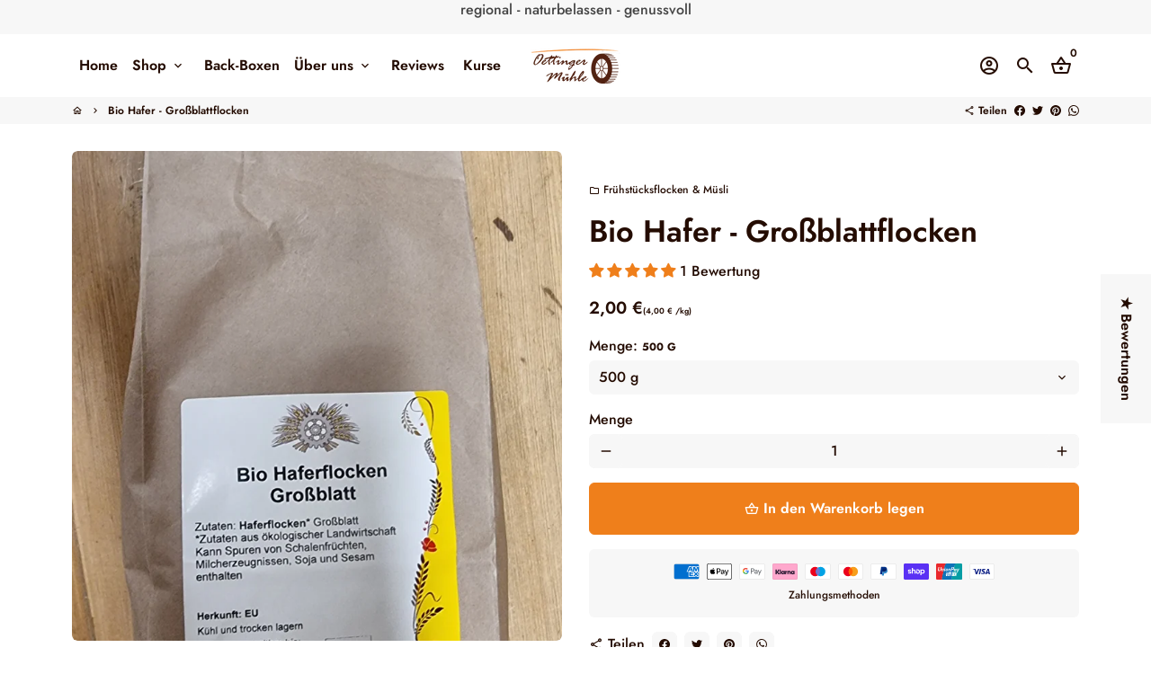

--- FILE ---
content_type: text/javascript
request_url: https://oettinger-muehle.de/cdn/shop/t/2/assets/dbtfy-addons.min.js?v=76528098749993768351692260154
body_size: 8746
content:
(function() {
  /* start-dbtfy-addons */

  /* start-dbtfy-addtocart-animation */ function themeAddtocartAnimation(){} /* end-dbtfy-addtocart-animation */

  /* start-dbtfy-age-check */ function themeAgeCheck(){} function themeAgeCheckDestroy() {} /* end-dbtfy-age-check */

  /* start-dbtfy-agree-to-terms */ function themeAgreeToTerms(){} function themeAgreeToTermsDestroy() {} /* end-dbtfy-agree-to-terms */

  /* start-dbtfy-automatic-geolocation */ function themeAutomaticGeolocation(){} /* end-dbtfy-automatic-geolocation */

  /* start-dbtfy-back-in-stock */ function themeBackInStock(){} function themeBackInStockDestroy() {} /* end-dbtfy-back-in-stock */

  /* start-dbtfy-cart-countdown */ function themeCartCountdown() {} function themeCartCountdownDestroy(){} /* end-dbtfy-cart-countdown */

  /* start-dbtfy-cart-discount */ function themeCartDiscount(){} function themeCartDiscountDestroy() {} /* end-dbtfy-cart-discount */

  /* start-dbtfy-cart-favicon */ function themeCartFavicon(){} /* end-dbtfy-cart-favicon */

  /* start-dbtfy-cart-goal */ function themeCartGoal(){} function themeCartGoalDestroy() {} /* end-dbtfy-cart-goal */

  /* start-dbtfy-cart-savings */ function themeCartSavings(){} function themeCartSavingsDestroy() {} /* end-dbtfy-cart-savings */

  /* start-dbtfy-cart-upsell */ function themeCartUpsell(){} function themeCartUpsellDestroy() {} /* end-dbtfy-cart-upsell */

  /* start-dbtfy-collection-addtocart */ function themeCollectionAddtocart(){} function themeCollectionAddtocartDestroy() {} /* end-dbtfy-collection-addtocart */

  /* start-dbtfy-collection-filters */ function themeCollectionFilters(){} function themeCollectionFiltersDestroy() {} /* end-dbtfy-collection-filters */

  /* start-dbtfy-color-swatches */ function themeColorSwatches(){} function themeColorSwatchesDestroy() {} /* end-dbtfy-color-swatches */

  /* start-dbtfy-cookie-box */ function themeCookieBox(){} function themeCookieBoxDestroy() {} /* end-dbtfy-cookie-box */

  /* start-dbtfy-custom-currencies */ function themeCustomCurrencies(){} function themeCustomCurrenciesDestroy() {} /* end-dbtfy-custom-currencies */

  /* start-dbtfy-customizable-products */ function themeCustomizableProducts() {} function themeCustomizableProductsDestroy() {} /* end-dbtfy-customizable-products */

  /* start-dbtfy-delivery-time */  function themeDeliveryTime() {} function themeDeliveryTimeDestroy() {} /* end-dbtfy-delivery-time */

  /* start-dbtfy-discount-saved */ function themeDiscountSaved(){} function themeDiscountSavedDestroy() {} /* end-dbtfy-discount-saved */

  /* start-dbtfy-facebook-messenger */ function themeFacebookMessengerDestroy() {} /* end-dbtfy-facebook-messenger */

  /* start-dbtfy-faq-page */ function themeFaqPage(){} function themeFaqPageDestroy() {} /* end-dbtfy-faq-page */

  /* start-dbtfy-gift-wrap */ function themeGiftWrap(){var _0x3776=["\x2E\x64\x62\x74\x66\x79\x2D\x67\x69\x66\x74\x5F\x77\x72\x61\x70","\x71\x75\x65\x72\x79\x53\x65\x6C\x65\x63\x74\x6F\x72\x41\x6C\x6C","\x6C\x65\x6E\x67\x74\x68","\x61\x70\x70\x6C\x69\x63\x61\x74\x69\x6F\x6E\x2F\x6A\x73\x6F\x6E","\x78\x6D\x6C\x68\x74\x74\x70\x72\x65\x71\x75\x65\x73\x74","\x67\x69\x66\x74\x57\x72\x61\x70\x50\x72\x6F\x64\x75\x63\x74\x49\x64","\x64\x61\x74\x61\x73\x65\x74","\x67\x69\x66\x74\x57\x72\x61\x70\x56\x61\x72\x69\x61\x6E\x74\x49\x64","\x2E\x61\x6A\x61\x78\x63\x61\x72\x74\x2D\x66\x6F\x72\x6D\x2C\x20\x2E\x63\x61\x72\x74\x2D\x66\x6F\x72\x6D","\x63\x6C\x6F\x73\x65\x73\x74","\x2E\x63\x61\x72\x74\x2D\x69\x74\x65\x6D\x5B\x64\x61\x74\x61\x2D\x70\x72\x6F\x64\x75\x63\x74\x2D\x69\x64\x3D\x27","\x27\x5D","\x71\x75\x65\x72\x79\x53\x65\x6C\x65\x63\x74\x6F\x72","\x6C\x69\x6E\x65","\x2E\x67\x77\x2D\x69\x6E\x70\x75\x74","\x63\x68\x61\x6E\x67\x65","\x63\x68\x65\x63\x6B\x65\x64","\x61\x64\x64\x45\x76\x65\x6E\x74\x4C\x69\x73\x74\x65\x6E\x65\x72","\x66\x6F\x72\x45\x61\x63\x68","\x2E\x67\x77\x2D\x6D\x65\x73\x73\x61\x67\x65","\x2E\x67\x77\x2D\x6D\x65\x73\x73\x61\x67\x65\x3A\x6E\x6F\x74\x28\x3A\x70\x6C\x61\x63\x65\x68\x6F\x6C\x64\x65\x72\x2D\x73\x68\x6F\x77\x6E\x29","\x76\x61\x6C\x75\x65","\x69\x6E\x70\x75\x74","\x74\x68\x65\x6E","\x6A\x73\x6F\x6E","\x2F\x63\x61\x72\x74\x2F\x75\x70\x64\x61\x74\x65\x2E\x6A\x73","\x50\x4F\x53\x54","\x73\x74\x72\x69\x6E\x67\x69\x66\x79","\x63\x61\x74\x63\x68","\x75\x70\x64\x61\x74\x65","\x61\x6A\x61\x78\x43\x61\x72\x74","","\x63\x61\x72\x74\x5F\x75\x72\x6C","\x72\x6F\x75\x74\x65\x73","\x2F\x61\x64\x64\x2E\x6A\x73","\x73\x61\x6D\x65\x2D\x6F\x72\x69\x67\x69\x6E","\x2F\x63\x68\x61\x6E\x67\x65\x2E\x6A\x73","\x64\x69\x73\x61\x62\x6C\x65\x64","\x73\x65\x74\x41\x74\x74\x72\x69\x62\x75\x74\x65","\x61\x64\x64","\x63\x6C\x61\x73\x73\x4C\x69\x73\x74","\x70\x61\x72\x65\x6E\x74\x45\x6C\x65\x6D\x65\x6E\x74","\x72\x65\x6D\x6F\x76\x65\x41\x74\x74\x72\x69\x62\x75\x74\x65","\x72\x65\x6D\x6F\x76\x65","\x61\x6A\x61\x78\x43\x61\x72\x74\x2E\x61\x66\x74\x65\x72\x43\x61\x72\x74\x4C\x6F\x61\x64","\x6F\x6E","\x62\x6F\x64\x79"];async function GiftWrap(){const _0xb463x2=document[_0x3776[1]](_0x3776[0]);if(!_0xb463x2[_0x3776[2]]){return};const _0xb463x3= new Headers({"\x43\x6F\x6E\x74\x65\x6E\x74\x2D\x54\x79\x70\x65":_0x3776[3],"\x58\x2D\x52\x65\x71\x75\x65\x73\x74\x65\x64\x2D\x57\x69\x74\x68":_0x3776[4]});let _0xb463x4=false;_0xb463x2[_0x3776[18]]((_0xb463x5)=>{const _0xb463x6=+_0xb463x5[_0x3776[6]][_0x3776[5]];const _0xb463x7=+_0xb463x5[_0x3776[6]][_0x3776[7]];const _0xb463x8=_0xb463x5[_0x3776[9]](_0x3776[8]);const _0xb463x9=_0xb463x8?_0xb463x8[_0x3776[12]](`${_0x3776[10]}${_0xb463x6}${_0x3776[11]}`):null;const _0xb463xa=_0xb463x9?+_0xb463x9[_0x3776[6]][_0x3776[13]]:null;const _0xb463xb=_0xb463x5[_0x3776[12]](_0x3776[14]);_0xb463xb&& _0xb463xb[_0x3776[17]](_0x3776[15],(_0xb463xc)=>{if(_0xb463x4){return};_0xb463x1c(_0xb463xb);if(_0xb463xb[_0x3776[16]]){_0xb463x17(_0xb463x7)}else {_0xb463x1a(_0xb463xa)};_0xb463x4= true})});_0xb463xd();function _0xb463xd(){const _0xb463xe=document[_0x3776[1]](_0x3776[19]);const _0xb463xf=document[_0x3776[12]](_0x3776[20]);const _0xb463x10=_0xb463xf?_0xb463xf[_0x3776[21]]:null;_0xb463xe[_0x3776[2]]&& _0xb463xe[_0x3776[18]]((_0xb463x11)=>{_0xb463x11[_0x3776[17]](_0x3776[22],()=>{const _0xb463x12=_0xb463x11[_0x3776[21]];_0xb463xe[_0x3776[18]]((_0xb463x13)=>{_0xb463x13[_0x3776[21]]= _0xb463x12})});_0xb463x11[_0x3776[17]](_0x3776[15],()=>{const _0xb463x12=_0xb463x11[_0x3776[21]];_0xb463x14(_0xb463x12)});if(_0xb463x10){_0xb463x11[_0x3776[21]]= _0xb463x10}})}function _0xb463x14(_0xb463x11){fetch(_0x3776[25],{method:_0x3776[26],headers:_0xb463x3,body:JSON[_0x3776[27]]({attributes:{"\x47\x69\x66\x74\x20\x77\x72\x61\x70":_0xb463x11}})})[_0x3776[23]](function(_0xb463x16){return _0xb463x16[_0x3776[24]]()})[_0x3776[23]](function(_0xb463x15){})}function _0xb463x17(_0xb463x18){fetch(`${_0x3776[31]}${theme[_0x3776[33]][_0x3776[32]]}${_0x3776[34]}`,{method:_0x3776[26],credentials:_0x3776[35],headers:_0xb463x3,body:JSON[_0x3776[27]]({id:_0xb463x18,quantity:1})})[_0x3776[23]](function(_0xb463x16){return _0xb463x16[_0x3776[24]]()})[_0x3776[23]](function(_0xb463x15){theme[_0x3776[30]][_0x3776[29]]();_0xb463x4= false})[_0x3776[28]](function(_0xb463x19){_0xb463x4= false})}function _0xb463x1a(_0xb463x1b,_0xb463xb){if(!_0xb463x1b){_0xb463x1d(_0xb463xb);return};fetch(`${_0x3776[31]}${theme[_0x3776[33]][_0x3776[32]]}${_0x3776[36]}`,{method:_0x3776[26],credentials:_0x3776[35],headers:_0xb463x3,body:JSON[_0x3776[27]]({line:_0xb463x1b,quantity:0})})[_0x3776[23]](function(_0xb463x16){return _0xb463x16[_0x3776[24]]()})[_0x3776[23]](function(_0xb463x15){theme[_0x3776[30]][_0x3776[29]]();_0xb463x14(_0x3776[31]);_0xb463x4= false})[_0x3776[28]](function(_0xb463x19){_0xb463x4= false})}function _0xb463x1c(_0xb463xb){_0xb463xb[_0x3776[38]](_0x3776[37],_0x3776[37]);_0xb463xb[_0x3776[41]][_0x3776[40]][_0x3776[39]](_0x3776[37])}function _0xb463x1d(_0xb463xb){_0xb463xb[_0x3776[42]](_0x3776[37]);_0xb463xb[_0x3776[41]][_0x3776[40]][_0x3776[43]](_0x3776[37])}}GiftWrap();$(_0x3776[46])[_0x3776[45]](_0x3776[44],function(_0xb463x1e,_0xb463x1f){GiftWrap()})} function themeGiftWrapDestroy() {var _0x55f1=["\x61\x6A\x61\x78\x43\x61\x72\x74\x2E\x61\x66\x74\x65\x72\x43\x61\x72\x74\x4C\x6F\x61\x64","\x6F\x6E","\x62\x6F\x64\x79","\x2E\x64\x62\x74\x66\x79\x2D\x67\x69\x66\x74\x2D\x77\x72\x61\x70","\x71\x75\x65\x72\x79\x53\x65\x6C\x65\x63\x74\x6F\x72\x41\x6C\x6C","\x72\x65\x6D\x6F\x76\x65","\x66\x6F\x72\x45\x61\x63\x68"];destroyGiftWrap();$(_0x55f1[2])[_0x55f1[1]](_0x55f1[0],function(_0xf769x1,_0xf769x2){destroyGiftWrap()});function destroyGiftWrap(){const _0xf769x4=document[_0x55f1[4]](_0x55f1[3]);_0xf769x4[_0x55f1[6]]((_0xf769x5)=>{_0xf769x5[_0x55f1[5]]()})}} /* end-dbtfy-gift-wrap */

  /* start-dbtfy-inactive-tab-message */ function themeInactiveTabMessage(){} /* end-dbtfy-inactive-tab-message */

  /* start-dbtfy-infinite-scroll */ function themeInfiniteScroll(){} function themeInfiniteScrollDestroy() {} /* end-dbtfy-instagram-feed */

  /* start-dbtfy-instagram-feed */ function themeInstagramFeed(){} function themeInstagramFeedDestroy() {} /* end-dbtfy-instagram-feed */

  /* start-dbtfy-inventory-quantity */ function themeInventoryQuantity(){} function themeInventoryQuantityDestroy() {} /* end-dbtfy-inventory-quantity */

  /* start-dbtfy-linked-options */ function themeLinkedOptions(){} /* end-dbtfy-linked-options */

  /* start-dbtfy-live-view */ function themeLiveView(){} function themeLiveViewDestroy() {} /* end-dbtfy-live-view */

  /* start-dbtfy-mega-menu */ function themeMegaMenu(){} function themeMegaMenuDestroy() {} /* end-dbtfy-mega-menu */

  /* start-dbtfy-menu-bar */ function themeMenuBarDestroy() {} /* end-dbtfy-menu-bar */

  /* start-dbtfy-newsletter-popup */ function themeNewsletterPopup(){} function themeNewsletterPopupDestroy() {} /* end-dbtfy-newsletter-popup */

  /* start-dbtfy-order-feedback */ function themeOrderFeedback(){} function themeOrderFeedbackDestroy() {} /* end-dbtfy-order-feedback */

  /* start-dbtfy-order-tracking */ function themeOrderTracking(){} function themeOrderTrackingDestroy() {} /* end-dbtfy-order-tracking */

  /* start-dbtfy-page-transition */ function themePageTransition() {} function themePageTransitionDestroy() {} /* end-dbtfy-page-transition */

  /* start-dbtfy-page-speed-booster */ function themePageSpeedBooster() {} /* end-dbtfy-page-speed-booster */

  /* start-dbtfy-pricing-table */ function themePricingTableDestroy() {} /* end-dbtfy-pricing-table */

  /* start-dbtfy-product-bullet-points */ function themeProductBulletPoints() {} function themeProductBulletPointsDestroy() {} /* end-dbtfy-product-bullet-points */

  /* start-dbtfy-product-image-crop */ function themeProductImageCropDestroy() {var _0xf78a=["\x64\x62\x74\x66\x79\x2D\x70\x72\x6F\x64\x75\x63\x74\x5F\x69\x6D\x61\x67\x65\x5F\x63\x72\x6F\x70\x2D\x64\x65\x73\x74\x72\x6F\x79","\x61\x64\x64","\x63\x6C\x61\x73\x73\x4C\x69\x73\x74","\x62\x6F\x64\x79"];document[_0xf78a[3]][_0xf78a[2]][_0xf78a[1]](_0xf78a[0])} /* end-dbtfy-product-image-crop */

  /* start-dbtfy-product-swatches */ function themeProductSwatches() {} function themeProductSwatchesDestroy() {} /* end-dbtfy-product-swatches */

  /* start-dbtfy-product-tabs */ function themeProductTabs() {} function themeProductTabsDestroy() {} /* end-dbtfy-product-tabs */

  /* start-dbtfy-quantity-breaks */ function themeQuantityBreaks() {} function themeQuantityBreaksDestroy() {} /* end-dbtfy-quantity-breaks */

  /* start-dbtfy-quick-view */ function themeQuickView() {} function themeQuickViewDestroy() {} /* end-dbtfy-quick-view */

  /* start-dbtfy-recently-viewed */ function themeRecentlyViewed(){} function themeRecentlyViewedDestroy() {} /* end-dbtfy-recently-viewed */

  /* start-dbtfy-sales-countdown */ function themeSalesCountdown(){} function themeSalesCountdownDestroy() {} /* end-dbtfy-sales-countdown */

  /* start-dbtfy-sales-pop */ function themeSalesPop(){} function themeSalesPopDestroy() {} /* end-dbtfy-sales-pop */

  /* start-dbtfy-shop-protect */ function themeShopProtect() {} /* end-dbtfy-shop-protect */

  /* start-dbtfy-size-chart */ function themeSizeChart(){} function themeSizeChartDestroy() {} /* end-dbtfy-size-chart */

  /* start-dbtfy-smart-search */ function themeSmartSearch() {var _0xacb1=["\x63\x61\x63\x68\x65\x64\x52\x65\x73\x75\x6C\x74\x73","\x69\x6E\x70\x75\x74","\x69\x6E\x70\x75\x74\x5B\x74\x79\x70\x65\x3D\x27\x73\x65\x61\x72\x63\x68\x27\x5D","\x71\x75\x65\x72\x79\x53\x65\x6C\x65\x63\x74\x6F\x72","\x70\x72\x65\x64\x69\x63\x74\x69\x76\x65\x53\x65\x61\x72\x63\x68\x52\x65\x73\x75\x6C\x74\x73","\x2E\x73\x73\x2D\x73\x65\x63\x74\x69\x6F\x6E\x2D\x77\x72\x61\x70\x70\x65\x72","\x73\x6D\x61\x72\x74\x53\x65\x61\x72\x63\x68\x53\x65\x63\x74\x69\x6F\x6E","\x2E\x64\x62\x74\x66\x79\x2D\x73\x6D\x61\x72\x74\x5F\x73\x65\x61\x72\x63\x68","\x6C\x69\x6D\x69\x74","\x64\x61\x74\x61\x73\x65\x74","\x6F\x6E\x6C\x79\x50\x72\x6F\x64\x75\x63\x74\x73","\x6F\x6E\x6C\x79\x50\x72\x6F\x64\x75\x63\x74","\x74\x72\x75\x65","\x72\x65\x73\x6F\x75\x72\x63\x65\x73\x54\x79\x70\x65","\x70\x72\x6F\x64\x75\x63\x74","\x70\x72\x6F\x64\x75\x63\x74\x2C\x61\x72\x74\x69\x63\x6C\x65\x2C\x70\x61\x67\x65\x2C\x63\x6F\x6C\x6C\x65\x63\x74\x69\x6F\x6E","\x61\x75\x74\x6F\x63\x6F\x6D\x70\x6C\x65\x74\x65","\x6F\x66\x66","\x73\x65\x74\x41\x74\x74\x72\x69\x62\x75\x74\x65","\x73\x65\x74\x75\x70\x45\x76\x65\x6E\x74\x4C\x69\x73\x74\x65\x6E\x65\x72\x73","\x66\x6F\x72\x6D\x2E\x73\x65\x61\x72\x63\x68\x2D\x62\x61\x72","\x73\x75\x62\x6D\x69\x74","\x62\x69\x6E\x64","\x6F\x6E\x46\x6F\x72\x6D\x53\x75\x62\x6D\x69\x74","\x61\x64\x64\x45\x76\x65\x6E\x74\x4C\x69\x73\x74\x65\x6E\x65\x72","\x6F\x6E\x43\x68\x61\x6E\x67\x65","\x64\x65\x62\x6F\x75\x6E\x63\x65","\x66\x6F\x63\x75\x73","\x6F\x6E\x46\x6F\x63\x75\x73","\x66\x6F\x63\x75\x73\x6F\x75\x74","\x6F\x6E\x46\x6F\x63\x75\x73\x4F\x75\x74","\x6B\x65\x79\x75\x70","\x6F\x6E\x4B\x65\x79\x75\x70","\x6B\x65\x79\x64\x6F\x77\x6E","\x6F\x6E\x4B\x65\x79\x64\x6F\x77\x6E","\x74\x72\x69\x6D","\x76\x61\x6C\x75\x65","\x67\x65\x74\x51\x75\x65\x72\x79","\x6C\x65\x6E\x67\x74\x68","\x63\x6C\x6F\x73\x65","\x67\x65\x74\x53\x65\x61\x72\x63\x68\x52\x65\x73\x75\x6C\x74\x73","\x2E\x69\x74\x65\x6D\x2D\x73\x65\x6C\x65\x63\x74\x65\x64\x20\x61","\x70\x72\x65\x76\x65\x6E\x74\x44\x65\x66\x61\x75\x6C\x74","\x72\x65\x73\x75\x6C\x74\x73","\x67\x65\x74\x41\x74\x74\x72\x69\x62\x75\x74\x65","\x6F\x70\x65\x6E","\x61\x63\x74\x69\x76\x65\x45\x6C\x65\x6D\x65\x6E\x74","\x63\x6F\x6E\x74\x61\x69\x6E\x73","\x75\x70","\x73\x77\x69\x74\x63\x68\x4F\x70\x74\x69\x6F\x6E","\x41\x72\x72\x6F\x77\x55\x70","\x64\x6F\x77\x6E","\x41\x72\x72\x6F\x77\x44\x6F\x77\x6E","\x73\x65\x6C\x65\x63\x74\x4F\x70\x74\x69\x6F\x6E","\x45\x6E\x74\x65\x72","\x63\x6F\x64\x65","\x2E\x69\x74\x65\x6D\x2D\x73\x65\x6C\x65\x63\x74\x65\x64","\x2E\x73\x73\x2D\x69\x74\x65\x6D","\x71\x75\x65\x72\x79\x53\x65\x6C\x65\x63\x74\x6F\x72\x41\x6C\x6C","\x66\x72\x6F\x6D","\x69\x6E\x64\x65\x78\x4F\x66","\x69\x74\x65\x6D\x2D\x73\x65\x6C\x65\x63\x74\x65\x64","\x61\x64\x64","\x63\x6C\x61\x73\x73\x4C\x69\x73\x74","\x72\x65\x6D\x6F\x76\x65","\x61\x72\x69\x61\x2D\x61\x63\x74\x69\x76\x65\x64\x65\x73\x63\x65\x6E\x64\x61\x6E\x74","\x69\x64","\x2E\x69\x74\x65\x6D\x2D\x73\x65\x6C\x65\x63\x74\x65\x64\x20\x61\x2C\x20\x2E\x69\x74\x65\x6D\x2D\x73\x65\x6C\x65\x63\x74\x65\x64\x20\x62\x75\x74\x74\x6F\x6E","\x63\x6C\x69\x63\x6B","\x74\x6F\x4C\x6F\x77\x65\x72\x43\x61\x73\x65","\x20","\x2D","\x72\x65\x70\x6C\x61\x63\x65","\x72\x65\x6E\x64\x65\x72\x53\x65\x61\x72\x63\x68\x52\x65\x73\x75\x6C\x74\x73","\x63\x61\x74\x63\x68","\x69\x6E\x6E\x65\x72\x48\x54\x4D\x4C","\x23\x73\x68\x6F\x70\x69\x66\x79\x2D\x73\x65\x63\x74\x69\x6F\x6E\x2D\x64\x62\x74\x66\x79\x2D\x73\x6D\x61\x72\x74\x2D\x73\x65\x61\x72\x63\x68","\x74\x65\x78\x74\x2F\x68\x74\x6D\x6C","\x70\x61\x72\x73\x65\x46\x72\x6F\x6D\x53\x74\x72\x69\x6E\x67","\x74\x68\x65\x6E","\x6F\x6B","\x73\x74\x61\x74\x75\x73","\x74\x65\x78\x74","","\x70\x72\x65\x64\x69\x63\x74\x69\x76\x65\x5F\x73\x65\x61\x72\x63\x68\x5F\x75\x72\x6C","\x72\x6F\x75\x74\x65\x73","\x3F\x71\x3D","\x26","\x72\x65\x73\x6F\x75\x72\x63\x65\x73\x5B\x74\x79\x70\x65\x5D","\x3D","\x72\x65\x73\x6F\x75\x72\x63\x65\x73\x5B\x6C\x69\x6D\x69\x74\x5D","\x72\x65\x73\x6F\x75\x72\x63\x65\x73\x5B\x6F\x70\x74\x69\x6F\x6E\x73\x5D\x5B\x75\x6E\x61\x76\x61\x69\x6C\x61\x62\x6C\x65\x5F\x70\x72\x6F\x64\x75\x63\x74\x73\x5D","\x3D\x6C\x61\x73\x74\x26","\x72\x65\x73\x6F\x75\x72\x63\x65\x73\x5B\x6F\x70\x74\x69\x6F\x6E\x73\x5D\x5B\x66\x69\x65\x6C\x64\x73\x5D","\x3D\x74\x69\x74\x6C\x65\x26\x73\x65\x63\x74\x69\x6F\x6E\x5F\x69\x64\x3D\x64\x62\x74\x66\x79\x2D\x73\x6D\x61\x72\x74\x2D\x73\x65\x61\x72\x63\x68","\x75\x70\x64\x61\x74\x65\x43\x75\x72\x72\x65\x6E\x63\x69\x65\x73","\x23\x63\x75\x72\x72\x65\x6E\x63\x79\x2D\x6C\x69\x73\x74\x2D\x68\x65\x61\x64\x65\x72\x5B\x6E\x61\x6D\x65\x3D\x27\x64\x62\x74\x66\x79\x2D\x63\x75\x73\x74\x6F\x6D\x2D\x63\x75\x72\x72\x65\x6E\x63\x69\x65\x73\x27\x5D","\x73\x68\x6F\x70\x43\x75\x72\x72\x65\x6E\x63\x79","\x73\x74\x72\x69\x6E\x67\x73","\x63\x75\x72\x72\x65\x6E\x74\x43\x75\x72\x72\x65\x6E\x63\x79","\x63\x6F\x6E\x76\x65\x72\x74\x41\x6C\x6C","\x68\x69\x64\x64\x65\x6E","\x61\x72\x69\x61\x2D\x65\x78\x70\x61\x6E\x64\x65\x64","\x72\x65\x6D\x6F\x76\x65\x41\x74\x74\x72\x69\x62\x75\x74\x65","\x70\x72\x65\x64\x69\x63\x74\x69\x76\x65\x2D\x73\x65\x61\x72\x63\x68","\x64\x65\x66\x69\x6E\x65"];class PredictiveSearch extends HTMLElement{constructor(){super();this[_0xacb1[0]]= {};this[_0xacb1[1]]= this[_0xacb1[3]](_0xacb1[2]);this[_0xacb1[4]]= this[_0xacb1[3]](_0xacb1[5]);this[_0xacb1[6]]= this[_0xacb1[3]](_0xacb1[7]);this[_0xacb1[8]]= this[_0xacb1[6]][_0xacb1[9]][_0xacb1[8]];this[_0xacb1[10]]= this[_0xacb1[6]][_0xacb1[9]][_0xacb1[11]]=== _0xacb1[12];this[_0xacb1[13]]= this[_0xacb1[10]]?_0xacb1[14]:_0xacb1[15];this[_0xacb1[1]][_0xacb1[18]](_0xacb1[16],_0xacb1[17]);this[_0xacb1[19]]()}setupEventListeners(){const _0x44fcx3=this[_0xacb1[3]](_0xacb1[20]);_0x44fcx3[_0xacb1[24]](_0xacb1[21],this[_0xacb1[23]][_0xacb1[22]](this));this[_0xacb1[1]][_0xacb1[24]](_0xacb1[1],theme[_0xacb1[26]]((_0x44fcx4)=>{this[_0xacb1[25]](_0x44fcx4)},300)[_0xacb1[22]](this));this[_0xacb1[1]][_0xacb1[24]](_0xacb1[27],this[_0xacb1[28]][_0xacb1[22]](this));this[_0xacb1[24]](_0xacb1[29],this[_0xacb1[30]][_0xacb1[22]](this));this[_0xacb1[24]](_0xacb1[31],this[_0xacb1[32]][_0xacb1[22]](this));this[_0xacb1[24]](_0xacb1[33],this[_0xacb1[34]][_0xacb1[22]](this))}getQuery(){return this[_0xacb1[1]][_0xacb1[36]][_0xacb1[35]]()}onChange(){const _0x44fcx7=this[_0xacb1[37]]();if(!_0x44fcx7[_0xacb1[38]]){this[_0xacb1[39]](true);return};this[_0xacb1[40]](_0x44fcx7)}onFormSubmit(_0x44fcx4){if(!this[_0xacb1[37]]()[_0xacb1[38]]|| this[_0xacb1[3]](_0xacb1[41])){_0x44fcx4[_0xacb1[42]]()}}onFocus(){const _0x44fcx7=this[_0xacb1[37]]();if(!_0x44fcx7[_0xacb1[38]]){return};if(this[_0xacb1[44]](_0xacb1[43])=== _0xacb1[12]){this[_0xacb1[45]]()}else {this[_0xacb1[40]](_0x44fcx7)}}onFocusOut(){setTimeout(()=>{if(!this[_0xacb1[47]](document[_0xacb1[46]])){this[_0xacb1[39]]()}})}onKeyup(_0x44fcx4){if(!this[_0xacb1[37]]()[_0xacb1[38]]){this[_0xacb1[39]](true)};_0x44fcx4[_0xacb1[42]]();switch(_0x44fcx4[_0xacb1[55]]){case _0xacb1[50]:this[_0xacb1[49]](_0xacb1[48]);break;case _0xacb1[52]:this[_0xacb1[49]](_0xacb1[51]);break;case _0xacb1[54]:this[_0xacb1[53]]();break}}onKeydown(_0x44fcx4){if(_0x44fcx4[_0xacb1[55]]=== _0xacb1[50]|| _0x44fcx4[_0xacb1[55]]=== _0xacb1[52]){_0x44fcx4[_0xacb1[42]]()}}switchOption(_0x44fcxe){if(!this[_0xacb1[44]](_0xacb1[45])){return};const _0x44fcxf=_0x44fcxe=== _0xacb1[48];const _0x44fcx10=this[_0xacb1[3]](_0xacb1[56]);const _0x44fcx11=Array[_0xacb1[59]](this[_0xacb1[58]](_0xacb1[57]));let _0x44fcx12=_0x44fcx11[0];if(_0x44fcxf&&  !_0x44fcx10){return};const _0x44fcx13=_0x44fcx10?_0x44fcx11[_0xacb1[60]](_0x44fcx10):0;if(!_0x44fcxf&& _0x44fcx10){_0x44fcx12= _0x44fcx11[_0x44fcx13+ 1]|| _0x44fcx11[0]}else {if(_0x44fcxf){_0x44fcx12= _0x44fcx11[_0x44fcx13- 1]|| _0x44fcx11[_0x44fcx11[_0xacb1[38]]- 1]}};if(_0x44fcx12=== _0x44fcx10){return};_0x44fcx12[_0xacb1[63]][_0xacb1[62]](_0xacb1[61]);if(_0x44fcx10){_0x44fcx10[_0xacb1[63]][_0xacb1[64]](_0xacb1[61])};this[_0xacb1[1]][_0xacb1[18]](_0xacb1[65],_0x44fcx12[_0xacb1[66]])}selectOption(){const _0x44fcx15=this[_0xacb1[3]](_0xacb1[67]);if(_0x44fcx15){_0x44fcx15[_0xacb1[68]]()}}getSearchResults(_0x44fcx7){const _0x44fcx17=_0x44fcx7[_0xacb1[72]](_0xacb1[70],_0xacb1[71])[_0xacb1[69]]();if(this[_0xacb1[0]][_0x44fcx17]){this[_0xacb1[73]](this[_0xacb1[0]][_0x44fcx17]);return};fetch(`${_0xacb1[83]}${theme[_0xacb1[85]][_0xacb1[84]]}${_0xacb1[86]}${encodeURIComponent(_0x44fcx7)}${_0xacb1[87]}${encodeURIComponent(_0xacb1[88])}${_0xacb1[89]}${this[_0xacb1[13]]}${_0xacb1[87]}${encodeURIComponent(_0xacb1[90])}${_0xacb1[89]}${this[_0xacb1[8]]}${_0xacb1[87]}${encodeURIComponent(_0xacb1[91])}${_0xacb1[92]}${encodeURIComponent(_0xacb1[93])}${_0xacb1[94]}`)[_0xacb1[79]]((_0x44fcx1b)=>{if(!_0x44fcx1b[_0xacb1[80]]){var _0x44fcx18= new Error(_0x44fcx1b[_0xacb1[81]]);this[_0xacb1[39]]();throw _0x44fcx18};return _0x44fcx1b[_0xacb1[82]]()})[_0xacb1[79]]((_0x44fcx19)=>{const _0x44fcx1a= new DOMParser()[_0xacb1[78]](_0x44fcx19,_0xacb1[77])[_0xacb1[3]](_0xacb1[76])[_0xacb1[75]];this[_0xacb1[0]][_0x44fcx17]= _0x44fcx1a;this[_0xacb1[73]](_0x44fcx1a)})[_0xacb1[74]]((_0x44fcx18)=>{this[_0xacb1[39]]();throw _0x44fcx18})}renderSearchResults(_0x44fcx1a){this[_0xacb1[4]][_0xacb1[75]]= _0x44fcx1a;this[_0xacb1[95]]();this[_0xacb1[18]](_0xacb1[43],true);this[_0xacb1[45]]()}updateCurrencies(){var _0x44fcx1e=$(_0xacb1[96]),_0x44fcx1f=theme[_0xacb1[98]][_0xacb1[97]];if(_0x44fcx1e[_0xacb1[38]]&& _0x44fcx1f&& Currency[_0xacb1[99]]){Currency[_0xacb1[100]](_0x44fcx1f,Currency[_0xacb1[99]])}}open(){this[_0xacb1[4]][_0xacb1[101]]= false;this[_0xacb1[18]](_0xacb1[45],true);this[_0xacb1[1]][_0xacb1[18]](_0xacb1[102],true)}close(_0x44fcx22= false){if(_0x44fcx22){this[_0xacb1[1]][_0xacb1[36]]= _0xacb1[83];this[_0xacb1[103]](_0xacb1[43])};const _0x44fcx23=this[_0xacb1[3]](_0xacb1[56]);if(_0x44fcx23){_0x44fcx23[_0xacb1[63]][_0xacb1[64]](_0xacb1[61])};this[_0xacb1[1]][_0xacb1[18]](_0xacb1[65],_0xacb1[83]);this[_0xacb1[4]][_0xacb1[101]]= true;this[_0xacb1[103]](_0xacb1[45]);this[_0xacb1[1]][_0xacb1[18]](_0xacb1[102],false)}};customElements[_0xacb1[105]](_0xacb1[104],PredictiveSearch)} function themeSmartSearchDestroy() {var _0xc3ce=["\x2E\x64\x62\x74\x66\x79\x2D\x73\x6D\x61\x72\x74\x5F\x73\x65\x61\x72\x63\x68","\x71\x75\x65\x72\x79\x53\x65\x6C\x65\x63\x74\x6F\x72\x41\x6C\x6C","\x6C\x65\x6E\x67\x74\x68","\x72\x65\x6D\x6F\x76\x65","\x66\x6F\x72\x45\x61\x63\x68"];destroySmartSearch();function destroySmartSearch(){const _0xdc2fx2=document[_0xc3ce[1]](_0xc3ce[0]);_0xdc2fx2[_0xc3ce[2]]&& _0xdc2fx2[_0xc3ce[4]]((_0xdc2fx3)=>{_0xdc2fx3[_0xc3ce[3]]()})}} /* end-dbtfy-smart-search */

  /* start-dbtfy-social-discount */ function themeSocialDiscount(){} function themeSocialDiscountDestroy() {} /* end-dbtfy-social-discount */

  /* start-dbtfy-sold-items */ function themeSoldItems() {} function themeSoldItemsDestroy() {} /* end-dbtfy-sold-items */

  /* start-dbtfy-sticky-addtocart */ function themeStickyAddtocart(){var _0xd6c0=["\x2E\x64\x62\x74\x66\x79\x2D\x73\x74\x69\x63\x6B\x79\x5F\x61\x64\x64\x74\x6F\x63\x61\x72\x74","\x71\x75\x65\x72\x79\x53\x65\x6C\x65\x63\x74\x6F\x72","\x2E\x73\x69\x6E\x67\x6C\x65\x2D\x6F\x70\x74\x69\x6F\x6E\x2D\x73\x65\x6C\x65\x63\x74\x6F\x72\x5F\x5F\x72\x61\x64\x69\x6F","\x71\x75\x65\x72\x79\x53\x65\x6C\x65\x63\x74\x6F\x72\x41\x6C\x6C","\x5B\x69\x64\x5E\x3D\x27\x4D\x61\x69\x6E\x50\x72\x6F\x64\x75\x63\x74\x53\x65\x6C\x65\x63\x74\x27\x5D","\x2E\x70\x72\x6F\x64\x75\x63\x74\x2D\x73\x69\x6E\x67\x6C\x65\x5F\x5F\x6D\x65\x74\x61\x2D\x2D\x77\x72\x61\x70\x70\x65\x72","\x70\x6F\x73\x69\x74\x69\x6F\x6E","\x64\x61\x74\x61\x73\x65\x74","\x2E\x69\x6D\x61\x67\x65\x2D\x73\x74\x69\x63\x6B\x79\x5F\x61\x64\x64\x74\x6F\x63\x61\x72\x74","\x2E\x70\x72\x6F\x64\x75\x63\x74\x2D\x73\x69\x6E\x67\x6C\x65\x5F\x5F\x61\x64\x64\x2D\x74\x6F\x2D\x63\x61\x72\x74\x20\x2E\x62\x74\x6E\x2D\x2D\x61\x64\x64\x2D\x74\x6F\x2D\x63\x61\x72\x74","\x23\x73\x74\x69\x63\x6B\x79\x41\x64\x64\x54\x6F\x43\x61\x72\x74","\x66\x6F\x72\x6D","\x2E\x62\x74\x6E\x2D\x2D\x73\x74\x69\x63\x6B\x79\x5F\x61\x64\x64\x74\x6F\x63\x61\x72\x74","\x2E\x62\x74\x6E\x2D\x74\x65\x78\x74\x2D\x73\x74\x69\x63\x6B\x79\x5F\x61\x64\x64\x74\x6F\x63\x61\x72\x74","\x6F\x66\x66\x73\x65\x74\x54\x6F\x70","\x6F\x66\x66\x73\x65\x74\x48\x65\x69\x67\x68\x74","\x6D\x6F\x6E\x65\x79\x46\x6F\x72\x6D\x61\x74","\x73\x74\x72\x69\x6E\x67\x73","\x61\x6E\x69\x6D\x61\x74\x69\x6F\x6E\x44\x75\x72\x61\x74\x69\x6F\x6E","\x76\x61\x72\x69\x61\x62\x6C\x65\x73","\x74\x6F\x70","\x73\x63\x72\x6F\x6C\x6C\x2D\x73\x74\x69\x63\x6B\x79\x5F\x61\x64\x64\x74\x6F\x63\x61\x72\x74","\x73\x61\x2D\x76\x69\x73\x69\x62\x6C\x65","\x2E\x71\x75\x61\x6E\x74\x69\x74\x79\x2D\x73\x74\x69\x63\x6B\x79\x5F\x61\x64\x64\x74\x6F\x63\x61\x72\x74","\x2E\x73\x65\x6C\x65\x63\x74\x2D\x73\x74\x69\x63\x6B\x79\x5F\x61\x64\x64\x74\x6F\x63\x61\x72\x74","\x69\x6E\x70\x75\x74","\x73\x63\x72\x6F\x6C\x6C","\x70\x61\x67\x65\x59\x4F\x66\x66\x73\x65\x74","\x61\x64\x64","\x63\x6C\x61\x73\x73\x4C\x69\x73\x74","\x62\x6F\x64\x79","\x72\x65\x6D\x6F\x76\x65","\x63\x6C\x6F\x73\x65\x54\x72\x61\x6E\x73\x69\x74\x69\x6F\x6E","\x61\x64\x64\x45\x76\x65\x6E\x74\x4C\x69\x73\x74\x65\x6E\x65\x72","\x73\x75\x62\x6D\x69\x74","\x63\x6C\x69\x63\x6B","\x2E\x64\x62\x74\x66\x79\x2D\x6C\x69\x73\x74\x2D\x70\x72\x6F\x70\x65\x72\x74\x79\x2D\x66\x69\x65\x6C\x64\x73","\x5B\x72\x65\x71\x75\x69\x72\x65\x64\x5D","\x74\x79\x70\x65","\x67\x65\x74\x41\x74\x74\x72\x69\x62\x75\x74\x65","\x63\x68\x65\x63\x6B\x62\x6F\x78","\x63\x68\x65\x63\x6B\x65\x64","\x76\x61\x6C\x75\x65","\x66\x69\x6E\x64","\x66\x72\x6F\x6D","\x70\x72\x65\x76\x65\x6E\x74\x44\x65\x66\x61\x75\x6C\x74","\x73\x74\x6F\x70\x49\x6D\x6D\x65\x64\x69\x61\x74\x65\x50\x72\x6F\x70\x61\x67\x61\x74\x69\x6F\x6E","\x64\x65\x73\x74\x72\x6F\x79","\x6C\x6F\x61\x64\x69\x6E\x67\x53\x74\x61\x74\x65","\x70\x65\x72\x63\x65\x6E\x74\x61\x67\x65","\x66\x6C\x6F\x6F\x72","","\x25","\x66\x6F\x72\x6D\x61\x74\x4D\x6F\x6E\x65\x79","\x43\x75\x72\x72\x65\x6E\x63\x79","\x2E\x74\x6F\x74\x61\x6C\x2D\x73\x74\x69\x63\x6B\x79\x2D\x70\x72\x69\x63\x65","\x2E\x74\x6F\x74\x61\x6C\x2D\x73\x74\x69\x63\x6B\x79\x2D\x63\x6F\x6D\x70\x61\x72\x65\x2D\x70\x72\x69\x63\x65","\x2E\x64\x69\x73\x63\x6F\x75\x6E\x74\x2D\x73\x74\x69\x63\x6B\x79\x2D\x70\x72\x69\x63\x65","\x2E\x64\x69\x73\x63\x6F\x75\x6E\x74\x2D\x73\x74\x69\x63\x6B\x79\x2D\x70\x72\x69\x63\x65\x2D\x74\x65\x78\x74","\x73\x65\x6C\x65\x63\x74\x65\x64\x49\x6E\x64\x65\x78","\x6F\x70\x74\x69\x6F\x6E\x73","\x70\x72\x69\x63\x65","\x63\x6F\x6D\x70\x61\x72\x65\x41\x74\x50\x72\x69\x63\x65","\x64\x69\x73\x63\x6F\x75\x6E\x74\x53\x61\x76\x65\x64","\x2E\x64\x62\x74\x66\x79\x2D\x73\x74\x69\x63\x6B\x79\x2D\x70\x72\x69\x63\x65\x2D\x62\x6F\x78","\x69\x6E\x6E\x65\x72\x48\x54\x4D\x4C","\x3C\x73\x70\x61\x6E\x20\x63\x6C\x61\x73\x73\x3D\x22\x6D\x6F\x6E\x65\x79\x22\x3E","\x3C\x2F\x73\x70\x61\x6E\x3E","\x64\x69\x73\x70\x6C\x61\x79","\x73\x74\x79\x6C\x65","\x69\x6E\x6C\x69\x6E\x65\x2D\x62\x6C\x6F\x63\x6B","\x74\x65\x78\x74\x2D\x73\x61\x6C\x65","\x64\x69\x73\x63\x6F\x75\x6E\x74\x56\x61\x72\x69\x61\x6E\x74","\x72\x65\x70\x6C\x61\x63\x65","\x73\x61\x76\x65\x46\x6F\x72\x6D\x61\x74","\x6E\x6F\x6E\x65","\x23\x63\x75\x72\x72\x65\x6E\x63\x79\x2D\x6C\x69\x73\x74\x2D\x68\x65\x61\x64\x65\x72\x5B\x6E\x61\x6D\x65\x3D\x27\x64\x62\x74\x66\x79\x2D\x63\x75\x73\x74\x6F\x6D\x2D\x63\x75\x72\x72\x65\x6E\x63\x69\x65\x73\x27\x5D","\x73\x68\x6F\x70\x43\x75\x72\x72\x65\x6E\x63\x79","\x6C\x65\x6E\x67\x74\x68","\x63\x75\x72\x72\x65\x6E\x74\x43\x75\x72\x72\x65\x6E\x63\x79","\x63\x6F\x6E\x76\x65\x72\x74\x41\x6C\x6C","\x73\x65\x6C\x65\x63\x74\x65\x64\x4F\x70\x74\x69\x6F\x6E\x73","\x64\x61\x74\x61\x2D\x72\x65\x6D\x61\x69\x6E\x2D\x71\x74\x79","\x68\x61\x73\x41\x74\x74\x72\x69\x62\x75\x74\x65","\x72\x65\x6D\x61\x69\x6E\x51\x74\x79","\x70\x72\x6F\x64\x75\x63\x74\x51\x74\x79","\x76\x61\x72\x69\x61\x6E\x74\x2D\x73\x6F\x6C\x64\x6F\x75\x74","\x63\x6F\x6E\x74\x61\x69\x6E\x73","\x64\x69\x73\x61\x62\x6C\x65\x64","\x72\x65\x6D\x6F\x76\x65\x41\x74\x74\x72\x69\x62\x75\x74\x65","\x61\x64\x64\x54\x6F\x43\x61\x72\x74","\x73\x65\x74\x41\x74\x74\x72\x69\x62\x75\x74\x65","\x73\x6F\x6C\x64\x4F\x75\x74","\x73\x74\x69\x63\x6B\x79\x41\x54\x43\x42\x75\x74\x74\x6F\x6E\x53\x74\x61\x74\x65\x43\x68\x61\x6E\x67\x65\x64","\x64\x69\x73\x70\x61\x74\x63\x68\x45\x76\x65\x6E\x74","\x73\x65\x74\x4D\x61\x78\x51\x75\x61\x6E\x74\x69\x74\x79","\x50\x72\x6F\x64\x75\x63\x74\x51\x75\x61\x6E\x74\x69\x74\x69\x65\x73","\x73\x65\x74\x56\x61\x72\x69\x61\x6E\x74\x51\x75\x61\x6E\x74\x69\x74\x69\x65\x73","\x73\x79\x6E\x63\x51\x75\x61\x6E\x74\x69\x74\x79\x49\x6E\x70\x75\x74\x73","\x63\x68\x65\x63\x6B\x51\x75\x61\x6E\x74\x69\x74\x79","\x66\x6F\x72\x45\x61\x63\x68","\x62\x75\x74\x74\x6F\x6E","\x63\x68\x61\x6E\x67\x65","\x74\x61\x72\x67\x65\x74","\x2E\x70\x72\x6F\x64\x75\x63\x74\x2D\x73\x69\x6E\x67\x6C\x65","\x70\x69\x63\x6B\x65\x72\x54\x79\x70\x65","\x5B\x64\x61\x74\x61\x2D\x73\x65\x63\x74\x69\x6F\x6E\x2D\x74\x79\x70\x65\x3D\x27\x70\x72\x6F\x64\x75\x63\x74\x2D\x74\x65\x6D\x70\x6C\x61\x74\x65\x27\x5D","\x6F\x70\x74\x69\x6F\x6E\x53\x69\x7A\x65","\x2E\x64\x62\x74\x66\x79\x2D\x63\x6F\x6C\x6F\x72\x5F\x73\x77\x61\x74\x63\x68\x65\x73","\x2E\x64\x62\x74\x66\x79\x2D\x73\x74\x69\x63\x6B\x79\x2D\x70\x72\x69\x63\x65\x2D\x62\x6F\x78\x20\x2E\x6D\x6F\x6E\x65\x79","\x6F\x70\x74\x69\x6F\x6E\x2D","\x2E\x69\x6E\x70\x75\x74\x2D\x63\x6F\x6C\x6F\x72\x5F\x73\x77\x61\x74\x63\x68\x65\x73\x5B\x76\x61\x6C\x75\x65\x3D\x22","\x22\x5D","\x72\x61\x64\x69\x6F","\x23\x50\x72\x6F\x64\x75\x63\x74\x53\x65\x6C\x65\x63\x74\x2D\x6F\x70\x74\x69\x6F\x6E\x2D","\x2E\x73\x69\x6E\x67\x6C\x65\x2D\x6F\x70\x74\x69\x6F\x6E\x2D\x73\x65\x6C\x65\x63\x74\x6F\x72\x5F\x5F\x72\x61\x64\x69\x6F\x5B\x76\x61\x6C\x75\x65\x3D\x22","\x23\x53\x69\x6E\x67\x6C\x65\x4F\x70\x74\x69\x6F\x6E\x53\x65\x6C\x65\x63\x74\x6F\x72\x2D","\x2E\x63\x75\x73\x74\x6F\x6D\x5F\x73\x77\x61\x74\x63\x68\x5F\x65\x6C\x65\x6D\x65\x6E\x74\x73","\x63\x6C\x6F\x73\x65\x73\x74","\x2E\x73\x69\x6E\x67\x6C\x65\x2D\x6F\x70\x74\x69\x6F\x6E\x2D\x72\x61\x64\x69\x6F\x5F\x5F\x6C\x61\x62\x65\x6C","\x6C\x61\x62\x65\x6C","\x3A\x20\x3C\x73\x70\x61\x6E\x20\x63\x6C\x61\x73\x73\x3D\x22\x76\x61\x72\x69\x61\x6E\x74\x2D\x6C\x61\x62\x65\x6C\x2D\x6F\x70\x74\x69\x6F\x6E\x2D\x76\x61\x6C\x75\x65\x22\x3E","\x6F\x70\x74\x69\x6F\x6E\x5B\x76\x61\x6C\x75\x65\x3D\x22","\x76\x61\x72\x69\x61\x6E\x74\x2D\x75\x6E\x61\x76\x61\x69\x6C\x61\x62\x6C\x65","\x68\x69\x64\x65","\x2E\x69\x6D\x61\x67\x65\x2D\x73\x74\x69\x63\x6B\x79\x5F\x61\x64\x64\x74\x6F\x63\x61\x72\x74\x2D","\x68\x69\x64\x65\x53\x74\x69\x63\x6B\x79\x41\x74\x63\x4F\x6E\x55\x6E\x61\x76\x61\x69\x6C\x61\x62\x6C\x65\x42\x75\x74\x74\x6F\x6E","\x68\x69\x64\x64\x65\x6E","\x6F\x6E","\x70\x72\x6F\x64\x75\x63\x74\x51\x75\x61\x6E\x74\x69\x74\x79\x53\x79\x6E\x63","\x61\x6A\x61\x78\x43\x61\x72\x74\x2E\x61\x66\x74\x65\x72\x43\x61\x72\x74\x4C\x6F\x61\x64","\x75\x70\x64\x61\x74\x65\x64\x50\x72\x6F\x64\x75\x63\x74\x52\x65\x6D\x61\x69\x6E\x69\x6E\x67\x51\x75\x61\x6E\x74\x69\x74\x69\x65\x73","\x6B\x65\x79\x75\x70","\x6B\x65\x79\x64\x6F\x77\x6E","\x6B\x65\x79\x70\x72\x65\x73\x73","\x70\x72\x6F\x64\x75\x63\x74\x49\x6E\x66\x6F\x4C\x6F\x61\x64\x65\x64"];function StickyAddtocart(){const _0xd0d8x2=document[_0xd6c0[1]](_0xd6c0[0]);if(!_0xd0d8x2){return};const _0xd0d8x3=document[_0xd6c0[3]](_0xd6c0[2]);const _0xd0d8x4=document[_0xd6c0[1]](_0xd6c0[4]);const _0xd0d8x5=document[_0xd6c0[1]](_0xd6c0[5]);let _0xd0d8x6=_0xd0d8x2[_0xd6c0[7]][_0xd6c0[6]];let _0xd0d8x7=_0xd0d8x2[_0xd6c0[3]](_0xd6c0[8]);let _0xd0d8x8=document[_0xd6c0[1]](_0xd6c0[9]);let _0xd0d8x9=_0xd0d8x2[_0xd6c0[1]](_0xd6c0[10]);let _0xd0d8xa=_0xd0d8x2[_0xd6c0[1]](_0xd6c0[11]);let _0xd0d8xb=_0xd0d8x2[_0xd6c0[1]](_0xd6c0[12]);let _0xd0d8xc=_0xd0d8xb[_0xd6c0[1]](_0xd6c0[13]);let _0xd0d8xd=_0xd0d8x8[_0xd6c0[14]]+ _0xd0d8x8[_0xd6c0[15]];let _0xd0d8xe=theme[_0xd6c0[17]][_0xd6c0[16]];let _0xd0d8xf=theme[_0xd6c0[19]][_0xd6c0[18]];let _0xd0d8x10=_0xd0d8x6=== _0xd6c0[20]?null:_0xd6c0[21];let _0xd0d8x11=_0xd6c0[22];let _0xd0d8x12=false;let _0xd0d8x13=document[_0xd6c0[1]](_0xd6c0[23]);let _0xd0d8x14=_0xd0d8x2[_0xd6c0[1]](_0xd6c0[24]);let _0xd0d8x15;if(_0xd0d8x13){_0xd0d8x15= _0xd0d8x13[_0xd6c0[1]](_0xd6c0[25])};window[_0xd6c0[33]](_0xd6c0[26],()=>{if(window[_0xd6c0[27]]> _0xd0d8xd){_0xd0d8x9[_0xd6c0[29]][_0xd6c0[28]](_0xd0d8x11);_0xd0d8x10&& document[_0xd6c0[30]][_0xd6c0[29]][_0xd6c0[28]](_0xd0d8x10);_0xd0d8x12= true}else {if(_0xd0d8x12){_0xd0d8x12= false;theme[_0xd6c0[32]]({elementToTransition:_0xd0d8x9,animationSpeed:_0xd0d8xf},function(){_0xd0d8x9[_0xd6c0[29]][_0xd6c0[31]](_0xd0d8x11);_0xd0d8x10&& document[_0xd6c0[30]][_0xd6c0[29]][_0xd6c0[31]](_0xd0d8x10)})}}});_0xd0d8xa[_0xd6c0[33]](_0xd6c0[34],(_0xd0d8x16)=>{_0xd0d8x8&& _0xd0d8x8[_0xd6c0[35]]();const _0xd0d8x17=document[_0xd6c0[1]](_0xd6c0[36]);if(!_0xd0d8x17){return};const _0xd0d8x18=_0xd0d8x17[_0xd6c0[3]](_0xd6c0[37]);if(!_0xd0d8x18){return};const _0xd0d8x19=Array[_0xd6c0[44]](_0xd0d8x18)[_0xd6c0[43]]((_0xd0d8x1a)=>{const _0xd0d8x1b=_0xd0d8x1a[_0xd6c0[39]](_0xd6c0[38]);if(_0xd0d8x1b=== _0xd6c0[40]&&  !_0xd0d8x1a[_0xd6c0[41]]){return _0xd0d8x1a};if(!_0xd0d8x1a[_0xd6c0[42]]){return _0xd0d8x1a}});_0xd0d8x16[_0xd6c0[45]]();_0xd0d8x16[_0xd6c0[46]]();if(_0xd0d8x19){setTimeout(()=>{theme[_0xd6c0[48]][_0xd6c0[47]](_0xd0d8xb)},0)};return false});function _0xd0d8x1c(_0xd0d8x1d,_0xd0d8x1e,_0xd0d8x1f){let _0xd0d8x20=null;if(_0xd0d8x1f=== _0xd6c0[49]){let _0xd0d8x21=Math[_0xd6c0[50]](((_0xd0d8x1e- _0xd0d8x1d)* 100)/ _0xd0d8x1e);_0xd0d8x20= `${_0xd6c0[51]}${_0xd0d8x21}${_0xd6c0[52]}`}else {let _0xd0d8x21=_0xd0d8x1e- _0xd0d8x1d;_0xd0d8x20= theme[_0xd6c0[54]][_0xd6c0[53]](_0xd0d8x21,_0xd0d8xe)};return _0xd0d8x20}function _0xd0d8x22(){let _0xd0d8x23=_0xd0d8x2[_0xd6c0[1]](_0xd6c0[55]);let _0xd0d8x24=_0xd0d8x2[_0xd6c0[1]](_0xd6c0[56]);let _0xd0d8x25=_0xd0d8x2[_0xd6c0[1]](_0xd6c0[57]);let _0xd0d8x26=_0xd0d8x2[_0xd6c0[1]](_0xd6c0[58]);let _0xd0d8x27=_0xd0d8x14[_0xd6c0[60]][_0xd0d8x14[_0xd6c0[59]]];if(!_0xd0d8x27){return};let _0xd0d8x28=+_0xd0d8x27[_0xd6c0[7]][_0xd6c0[61]];let _0xd0d8x29=+_0xd0d8x27[_0xd6c0[7]][_0xd6c0[62]];let _0xd0d8x2a=Boolean(_0xd0d8x2[_0xd6c0[1]](_0xd6c0[64])[_0xd6c0[7]][_0xd6c0[63]]);_0xd0d8x23[_0xd6c0[65]]= `${_0xd6c0[66]}${theme[_0xd6c0[54]][_0xd6c0[53]](_0xd0d8x28,_0xd0d8xe)}${_0xd6c0[67]}`;if(_0xd0d8x28< _0xd0d8x29){_0xd0d8x24[_0xd6c0[65]]= `${_0xd6c0[66]}${theme[_0xd6c0[54]][_0xd6c0[53]](_0xd0d8x29,_0xd0d8xe)}${_0xd6c0[67]}`;_0xd0d8x24[_0xd6c0[69]][_0xd6c0[68]]= _0xd6c0[70];_0xd0d8x23[_0xd6c0[29]][_0xd6c0[28]](_0xd6c0[71]);if(_0xd0d8x25&& _0xd0d8x2a){let _0xd0d8x2b=_0xd0d8x25[_0xd6c0[7]][_0xd6c0[72]];let _0xd0d8x21=_0xd0d8x1c(_0xd0d8x28,_0xd0d8x29,_0xd0d8x2b);const _0xd0d8x2c=(_0xd0d8x2b=== _0xd6c0[49])?_0xd0d8x21:`${_0xd6c0[66]}${_0xd0d8x21}${_0xd6c0[67]}`;_0xd0d8x26[_0xd6c0[65]]= theme[_0xd6c0[17]][_0xd6c0[74]][_0xd6c0[73]](/\{\{ saved_amount \}\}/,_0xd0d8x2c);_0xd0d8x25[_0xd6c0[69]][_0xd6c0[68]]= _0xd6c0[70]}}else {_0xd0d8x24[_0xd6c0[69]][_0xd6c0[68]]= _0xd6c0[75];_0xd0d8x23[_0xd6c0[29]][_0xd6c0[31]](_0xd6c0[71]);if(_0xd0d8x25){_0xd0d8x25[_0xd6c0[69]][_0xd6c0[68]]= _0xd6c0[75]}};var _0xd0d8x2d=$(_0xd6c0[76]),_0xd0d8x2e=theme[_0xd6c0[17]][_0xd6c0[77]];if(_0xd0d8x2d[_0xd6c0[78]]&& _0xd0d8x2e&& Currency[_0xd6c0[79]]){Currency[_0xd6c0[80]](_0xd0d8x2e,Currency[_0xd6c0[79]])}}function _0xd0d8x2f(){const _0xd0d8x30=_0xd0d8x14[_0xd6c0[81]][0];if(!_0xd0d8x30){return};const _0xd0d8x31=document[_0xd6c0[1]](_0xd6c0[5]);const _0xd0d8x32=_0xd0d8x30[_0xd6c0[83]](_0xd6c0[82])?+_0xd0d8x30[_0xd6c0[7]][_0xd6c0[84]]:+_0xd0d8x30[_0xd6c0[7]][_0xd6c0[85]];const _0xd0d8x33=_0xd0d8x31?!_0xd0d8x31[_0xd6c0[29]][_0xd6c0[87]](_0xd6c0[86]):true;if(_0xd0d8x32> 0&& _0xd0d8x33){_0xd0d8xb[_0xd6c0[89]](_0xd6c0[88]);_0xd0d8xc[_0xd6c0[65]]= theme[_0xd6c0[17]][_0xd6c0[90]]}else {_0xd0d8xb[_0xd6c0[91]](_0xd6c0[88],_0xd6c0[88]);_0xd0d8xc[_0xd6c0[65]]= theme[_0xd6c0[17]][_0xd6c0[92]]};document[_0xd6c0[94]]( new CustomEvent(_0xd6c0[93]))}theme[_0xd6c0[96]][_0xd6c0[95]](_0xd0d8x13,_0xd0d8x14,_0xd0d8x15);theme[_0xd6c0[96]][_0xd6c0[97]](_0xd0d8x13,_0xd0d8x14,_0xd0d8x15);theme[_0xd6c0[96]][_0xd6c0[98]](_0xd0d8x15);theme[_0xd6c0[96]][_0xd6c0[99]](_0xd0d8x13,_0xd0d8x14,_0xd0d8x15);_0xd0d8x22();_0xd0d8x2f();if(_0xd0d8x13){_0xd0d8x13[_0xd6c0[3]](_0xd6c0[101])[_0xd6c0[100]]((_0xd0d8x34)=>{_0xd0d8x34[_0xd6c0[33]](_0xd6c0[35],(_0xd0d8x35)=>{theme[_0xd6c0[96]][_0xd6c0[99]](_0xd0d8x13,_0xd0d8x14,_0xd0d8x15);theme[_0xd6c0[96]][_0xd6c0[98]](_0xd0d8x15)})})};if(_0xd0d8x14){_0xd0d8x14[_0xd6c0[33]](_0xd6c0[102],async (_0xd0d8x35)=>{let _0xd0d8x36=_0xd0d8x35[_0xd6c0[103]];let _0xd0d8x37=_0xd0d8x36[_0xd6c0[42]];let _0xd0d8x38=_0xd0d8x36[_0xd6c0[60]][_0xd0d8x36[_0xd6c0[59]]][_0xd6c0[7]][_0xd6c0[61]];const _0xd0d8x39=document[_0xd6c0[1]](_0xd6c0[104]);const _0xd0d8x3a=document[_0xd6c0[1]](_0xd6c0[106])[_0xd6c0[7]][_0xd6c0[105]];const _0xd0d8x3b=_0xd0d8x36[_0xd6c0[81]][0];const _0xd0d8x3c=_0xd0d8x3b[_0xd6c0[7]][_0xd6c0[107]];const _0xd0d8x3d=!!document[_0xd6c0[1]](_0xd6c0[108]);_0xd0d8x48(_0xd0d8x37);theme[_0xd6c0[96]][_0xd6c0[95]](_0xd0d8x13,_0xd0d8x14,_0xd0d8x15);theme[_0xd6c0[96]][_0xd6c0[99]](_0xd0d8x13,_0xd0d8x14,_0xd0d8x15);theme[_0xd6c0[96]][_0xd6c0[98]](_0xd0d8x15);_0xd0d8x2f();_0xd0d8x2[_0xd6c0[1]](_0xd6c0[55])[_0xd6c0[65]]= `${_0xd6c0[66]}${theme[_0xd6c0[54]][_0xd6c0[53]](_0xd0d8x38,_0xd0d8xe)}${_0xd6c0[67]}`;_0xd0d8x22();let _0xd0d8x2d=document[_0xd6c0[1]](_0xd6c0[76]),_0xd0d8x2e=theme[_0xd6c0[17]][_0xd6c0[77]];if(_0xd0d8x2d){Currency[_0xd6c0[80]](_0xd0d8x2e,Currency[_0xd6c0[79]],_0xd6c0[109])};for(let _0xd0d8x3e=1;_0xd0d8x3e<= _0xd0d8x3c;_0xd0d8x3e++){const _0xd0d8x3f=_0xd0d8x3b[_0xd6c0[7]][`${_0xd6c0[110]}${_0xd0d8x3e}${_0xd6c0[51]}`];const _0xd0d8x40=_0xd0d8x39[_0xd6c0[1]](`${_0xd6c0[111]}${_0xd0d8x3f}${_0xd6c0[112]}`);if(_0xd0d8x3a=== _0xd6c0[113]){const _0xd0d8x41=document[_0xd6c0[1]](`${_0xd6c0[114]}${_0xd0d8x3e- 1}${_0xd6c0[51]}`);_0xd0d8x41[_0xd6c0[1]](`${_0xd6c0[115]}${_0xd0d8x3f}${_0xd6c0[112]}`)[_0xd6c0[35]]()}else {const _0xd0d8x42=document[_0xd6c0[1]](`${_0xd6c0[116]}${_0xd0d8x3e- 1}${_0xd6c0[51]}`);_0xd0d8x42[_0xd6c0[42]]= _0xd0d8x3f;_0xd0d8x42[_0xd6c0[94]]( new Event(_0xd6c0[102]))};if(_0xd0d8x3d&& _0xd0d8x40){let _0xd0d8x43=_0xd0d8x40[_0xd6c0[118]](_0xd6c0[117]);let _0xd0d8x44=_0xd0d8x43[_0xd6c0[1]](_0xd6c0[119]);let _0xd0d8x45=_0xd0d8x44[_0xd6c0[7]][_0xd6c0[120]];_0xd0d8x44[_0xd6c0[65]]= `${_0xd6c0[51]}${_0xd0d8x45}${_0xd6c0[121]}${_0xd0d8x40[_0xd6c0[42]]}${_0xd6c0[67]}`;_0xd0d8x40[_0xd6c0[41]]= true}}})};_0xd0d8x3[_0xd6c0[100]]((_0xd0d8x46)=>{return _0xd0d8x46[_0xd6c0[33]](_0xd6c0[102],(_0xd0d8x35)=>{let _0xd0d8x47=_0xd0d8x14[_0xd6c0[1]](`${_0xd6c0[122]}${_0xd0d8x4[_0xd6c0[42]]}${_0xd6c0[112]}`);if(!_0xd0d8x5[_0xd6c0[29]][_0xd6c0[87]](_0xd6c0[123])&& _0xd0d8x47){_0xd0d8x14[_0xd6c0[42]]= _0xd0d8x4[_0xd6c0[42]];_0xd0d8x48(_0xd0d8x14[_0xd6c0[42]]);_0xd0d8x2f();_0xd0d8x22()}})});function _0xd0d8x48(_0xd0d8x49){_0xd0d8x7[_0xd6c0[100]]((_0xd0d8x4a)=>{_0xd0d8x4a[_0xd6c0[29]][_0xd6c0[28]](_0xd6c0[124])});if(_0xd0d8x49){document[_0xd6c0[1]](`${_0xd6c0[125]}${_0xd0d8x49}${_0xd6c0[51]}`)[_0xd6c0[29]][_0xd6c0[31]](_0xd6c0[124])}}$(_0xd6c0[30])[_0xd6c0[128]](_0xd6c0[126],function(){if(!_0xd0d8x9){return};_0xd0d8x9[_0xd6c0[91]](_0xd6c0[127],_0xd6c0[127])});$(_0xd6c0[30])[_0xd6c0[128]](_0xd6c0[129],function(){theme[_0xd6c0[96]][_0xd6c0[99]](_0xd0d8x13,_0xd0d8x14,_0xd0d8x15)});$(_0xd6c0[30])[_0xd6c0[128]](_0xd6c0[130],function(){theme[_0xd6c0[96]][_0xd6c0[97]](_0xd0d8x13,_0xd0d8x14,_0xd0d8x15);_0xd0d8x22();_0xd0d8x2f()});$(_0xd6c0[30])[_0xd6c0[128]](_0xd6c0[131],function(){_0xd0d8x2f()});_0xd0d8x15&& _0xd0d8x15[_0xd6c0[33]](_0xd6c0[132],function(){theme[_0xd6c0[96]][_0xd6c0[99]](_0xd0d8x13,_0xd0d8x14,_0xd0d8x15);theme[_0xd6c0[96]][_0xd6c0[98]](_0xd0d8x15)});_0xd0d8x15&& _0xd0d8x15[_0xd6c0[33]](_0xd6c0[133],function(){theme[_0xd6c0[96]][_0xd6c0[99]](_0xd0d8x13,_0xd0d8x14,_0xd0d8x15);theme[_0xd6c0[96]][_0xd6c0[98]](_0xd0d8x15)});_0xd0d8x15&& _0xd0d8x15[_0xd6c0[33]](_0xd6c0[134],function(){theme[_0xd6c0[96]][_0xd6c0[99]](_0xd0d8x13,_0xd0d8x14,_0xd0d8x15);theme[_0xd6c0[96]][_0xd6c0[98]](_0xd0d8x15)});document[_0xd6c0[33]](_0xd6c0[135],()=>{_0xd0d8x2f()})}StickyAddtocart()} function themeStickyAddtocartDestroy() {var _0x1968=["\x64\x62\x74\x66\x79\x2D\x73\x74\x69\x63\x6B\x79\x5F\x61\x64\x64\x74\x6F\x63\x61\x72\x74\x2D\x64\x65\x73\x74\x72\x6F\x79","\x61\x64\x64","\x63\x6C\x61\x73\x73\x4C\x69\x73\x74","\x62\x6F\x64\x79","\x2E\x64\x62\x74\x66\x79\x2D\x73\x74\x69\x63\x6B\x79\x5F\x61\x64\x64\x74\x6F\x63\x61\x72\x74","\x71\x75\x65\x72\x79\x53\x65\x6C\x65\x63\x74\x6F\x72\x41\x6C\x6C","\x6C\x65\x6E\x67\x74\x68","\x72\x65\x6D\x6F\x76\x65","\x66\x6F\x72\x45\x61\x63\x68"];document[_0x1968[3]][_0x1968[2]][_0x1968[1]](_0x1968[0]);destroyStickyAddtocart();function destroyStickyAddtocart(){const _0x8f7ex2=document[_0x1968[5]](_0x1968[4]);_0x8f7ex2[_0x1968[6]]&& _0x8f7ex2[_0x1968[8]]((_0x8f7ex3)=>{_0x8f7ex3[_0x1968[7]]()})}} /* end-dbtfy-sticky-addtocart */

  /* start-dbtfy-synced-variant-image */ function themeSyncedVariantImage(){} /* end-dbtfy-synced-variant-image */

  /* start-dbtfy-trust-badge */ function themeTrustBadgeDestroy() {var _0x2c7c=["\x2E\x64\x62\x74\x66\x79\x2D\x74\x72\x75\x73\x74\x5F\x62\x61\x64\x67\x65","\x71\x75\x65\x72\x79\x53\x65\x6C\x65\x63\x74\x6F\x72\x41\x6C\x6C","\x6C\x65\x6E\x67\x74\x68","\x72\x65\x6D\x6F\x76\x65","\x66\x6F\x72\x45\x61\x63\x68"];destroyTrustBadge();function destroyTrustBadge(){const _0xbaa3x2=document[_0x2c7c[1]](_0x2c7c[0]);_0xbaa3x2[_0x2c7c[2]]&& _0xbaa3x2[_0x2c7c[4]]((_0xbaa3x3)=>{_0xbaa3x3[_0x2c7c[3]]()})}} /* end-dbtfy-trust-badge */

  /* start-dbtfy-upsell-bundles */function themeUpsellBundles(){} function themeUpsellBundlesDestroy(){}/* end-dbtfy-upsell-bundles */

  /* start-dbtfy-upsell-popup */ function themeUpsellPopup() {} function themeUpsellPopupDestroy() {} /* end-dbtfy-upsell-popup */

  /* start-dbtfy-wish-list */ function themeWishList(){} function themeWishListDestroy() {} /* end-dbtfy-wish-list */

  var _0xd90f=["\x64\x62\x74\x66\x79\x3A\x6C\x6F\x61\x64\x65\x64","\x70\x72\x6F\x64\x75\x63\x74\x2D\x74\x65\x6D\x70\x6C\x61\x74\x65","\x72\x65\x67\x69\x73\x74\x65\x72","\x66\x61\x71\x2D\x70\x61\x67\x65","\x69\x6E\x73\x74\x61\x67\x72\x61\x6D\x2D\x66\x65\x65\x64","\x68\x65\x61\x64\x65\x72\x2D\x73\x65\x63\x74\x69\x6F\x6E","\x75\x70\x73\x65\x6C\x6C\x2D\x70\x6F\x70\x75\x70","\x65\x6E\x61\x62\x6C\x65\x64\x41\x64\x64\x6F\x6E\x73","\x64\x65\x74\x61\x69\x6C","\x65\x6E\x74\x72\x69\x65\x73","\x6E\x61\x6D\x65","\x73\x6F\x6D\x65","\x69\x6E\x69\x74","\x64\x65\x73\x74\x72\x6F\x79","\x61\x64\x64\x6F\x6E\x73\x4C\x69\x6D\x69\x74\x50\x6F\x70\x75\x70\x43\x6C\x6F\x73\x65\x64","\x67\x65\x74\x49\x74\x65\x6D","\x61\x64\x64\x6F\x6E\x73","\x66\x69\x6C\x74\x65\x72","\x6C\x65\x6E\x67\x74\x68","\x53\x74\x61\x72\x74\x65\x72\x20\x50\x6C\x61\x6E","\x68\x74\x74\x70\x73\x3A\x2F\x2F\x74\x68\x65\x6D\x65\x2E\x64\x65\x62\x75\x74\x69\x66\x79\x2E\x63\x6F\x6D\x2F\x70\x6C\x61\x6E\x73\x2F\x73\x74\x61\x72\x74\x65\x72\x3F\x62\x69\x6C\x6C\x69\x6E\x67\x3D\x79\x65\x61\x72\x6C\x79","\x33\x30","\x50\x72\x6F\x20\x50\x6C\x61\x6E","\x68\x74\x74\x70\x73\x3A\x2F\x2F\x74\x68\x65\x6D\x65\x2E\x64\x65\x62\x75\x74\x69\x66\x79\x2E\x63\x6F\x6D\x2F\x70\x6C\x61\x6E\x73\x2F\x70\x72\x6F\x3F\x62\x69\x6C\x6C\x69\x6E\x67\x3D\x79\x65\x61\x72\x6C\x79","\x6D\x61\x73\x74\x65\x72","\x45\x6E\x74\x65\x72\x70\x72\x69\x73\x65\x20\x50\x6C\x61\x6E","\x68\x74\x74\x70\x73\x3A\x2F\x2F\x74\x68\x65\x6D\x65\x2E\x64\x65\x62\x75\x74\x69\x66\x79\x2E\x63\x6F\x6D\x2F\x70\x6C\x61\x6E\x73\x2F\x65\x6E\x74\x65\x72\x70\x72\x69\x73\x65\x3F\x62\x69\x6C\x6C\x69\x6E\x67\x3D\x79\x65\x61\x72\x6C\x79","\x23\x41\x64\x64\x6F\x6E\x73\x4C\x69\x6D\x69\x74\x52\x65\x61\x63\x68\x65\x64\x50\x6F\x70\x75\x70","\x71\x75\x65\x72\x79\x53\x65\x6C\x65\x63\x74\x6F\x72","\x2E\x74\x6F\x2D\x6C\x69\x6E\x6B\x2D\x62\x74\x6E\x2C\x20\x5B\x64\x61\x74\x61\x2D\x74\x6F\x61\x73\x74\x2D\x63\x6C\x6F\x73\x65\x5D","\x71\x75\x65\x72\x79\x53\x65\x6C\x65\x63\x74\x6F\x72\x41\x6C\x6C","\x2E\x61\x64\x64\x6F\x6E\x73\x2D\x6C\x69\x6D\x69\x74\x2D\x70\x6F\x70\x75\x70\x2D\x74\x65\x78\x74","\x2E\x61\x64\x64\x6F\x6E\x73\x2D\x6C\x69\x6D\x69\x74\x2D\x70\x6F\x70\x75\x70\x2D\x6E\x6F\x74\x65","\x2E\x61\x64\x64\x6F\x6E\x73\x2D\x6C\x69\x6D\x69\x74\x2D\x70\x6F\x70\x75\x70\x2D\x62\x75\x74\x74\x6F\x6E","\x6E\x65\x78\x74\x41\x64\x64\x6F\x6E","\x69\x6E\x6E\x65\x72\x48\x54\x4D\x4C","\x5B\x75\x70\x67\x72\x61\x64\x65\x64\x5F\x6C\x69\x6D\x69\x74\x5D","\x6D\x61\x78\x41\x64\x64\x6F\x6E\x73","\x72\x65\x70\x6C\x61\x63\x65","\x5B\x75\x70\x67\x72\x61\x64\x65\x64\x5F\x70\x6C\x61\x6E\x5D","\x3C\x61\x20\x63\x6C\x61\x73\x73\x3D\x22\x74\x65\x78\x74\x2D\x6C\x69\x6E\x6B\x22\x20\x68\x72\x65\x66\x3D\x22","\x6C\x69\x6E\x6B","\x22\x3E","\x3C\x2F\x61\x3E","\x5B\x63\x75\x72\x72\x65\x6E\x74\x5F\x6C\x69\x6D\x69\x74\x5D","\x5B\x70\x6C\x61\x6E\x5F\x6E\x61\x6D\x65\x5D","\x72\x65\x70\x6C\x61\x63\x65\x41\x6C\x6C","\x3E","\x3C","\x68\x72\x65\x66","\x73\x68\x6F\x77","\x74\x6F\x61\x73\x74","\x63\x6C\x69\x63\x6B","\x74\x72\x75\x65","\x73\x65\x74\x49\x74\x65\x6D","\x68\x69\x64\x65","\x61\x64\x64\x45\x76\x65\x6E\x74\x4C\x69\x73\x74\x65\x6E\x65\x72","\x66\x6F\x72\x45\x61\x63\x68","\x64\x65\x73\x69\x67\x6E\x4D\x6F\x64\x65"];let addonsLoaded=false;document[_0xd90f[56]](_0xd90f[0],function(_0xa819x2){if(addonsLoaded){return};addonsLoaded= true;var _0xa819x3= new theme.Sections();const _0xa819x4={"\x64\x62\x74\x66\x79\x5F\x61\x64\x64\x74\x6F\x63\x61\x72\x74\x5F\x61\x6E\x69\x6D\x61\x74\x69\x6F\x6E":{"\x69\x6E\x69\x74":()=>{_0xa819x3[_0xd90f[2]](_0xd90f[1],themeAddtocartAnimation)},"\x64\x65\x73\x74\x72\x6F\x79":()=>{}},"\x64\x62\x74\x66\x79\x5F\x61\x67\x65\x5F\x63\x68\x65\x63\x6B":{"\x69\x6E\x69\x74":themeAgeCheck,"\x64\x65\x73\x74\x72\x6F\x79":themeAgeCheckDestroy},"\x64\x62\x74\x66\x79\x5F\x61\x67\x72\x65\x65\x5F\x74\x6F\x5F\x74\x65\x72\x6D\x73":{"\x69\x6E\x69\x74":themeAgreeToTerms,"\x64\x65\x73\x74\x72\x6F\x79":themeAgreeToTermsDestroy},"\x64\x62\x74\x66\x79\x5F\x61\x75\x74\x6F\x6D\x61\x74\x69\x63\x5F\x67\x65\x6F\x6C\x6F\x63\x61\x74\x69\x6F\x6E":{"\x69\x6E\x69\x74":themeAutomaticGeolocation,"\x64\x65\x73\x74\x72\x6F\x79":()=>{}},"\x64\x62\x74\x66\x79\x5F\x62\x61\x63\x6B\x5F\x69\x6E\x5F\x73\x74\x6F\x63\x6B":{"\x69\x6E\x69\x74":themeBackInStock,"\x64\x65\x73\x74\x72\x6F\x79":themeBackInStockDestroy},"\x64\x62\x74\x66\x79\x5F\x63\x61\x72\x74\x5F\x63\x6F\x75\x6E\x74\x64\x6F\x77\x6E":{"\x69\x6E\x69\x74":themeCartCountdown,"\x64\x65\x73\x74\x72\x6F\x79":themeCartCountdownDestroy},"\x64\x62\x74\x66\x79\x5F\x63\x61\x72\x74\x5F\x64\x69\x73\x63\x6F\x75\x6E\x74":{"\x69\x6E\x69\x74":themeCartDiscount,"\x64\x65\x73\x74\x72\x6F\x79":themeCartDiscountDestroy},"\x64\x62\x74\x66\x79\x5F\x63\x61\x72\x74\x5F\x66\x61\x76\x69\x63\x6F\x6E":{"\x69\x6E\x69\x74":themeCartFavicon,"\x64\x65\x73\x74\x72\x6F\x79":()=>{}},"\x64\x62\x74\x66\x79\x5F\x63\x61\x72\x74\x5F\x67\x6F\x61\x6C":{"\x69\x6E\x69\x74":themeCartGoal,"\x64\x65\x73\x74\x72\x6F\x79":themeCartGoalDestroy},"\x64\x62\x74\x66\x79\x5F\x63\x61\x72\x74\x5F\x73\x61\x76\x69\x6E\x67\x73":{"\x69\x6E\x69\x74":themeCartSavings,"\x64\x65\x73\x74\x72\x6F\x79":themeCartSavingsDestroy},"\x64\x62\x74\x66\x79\x5F\x63\x61\x72\x74\x5F\x75\x70\x73\x65\x6C\x6C":{"\x69\x6E\x69\x74":themeCartUpsell,"\x64\x65\x73\x74\x72\x6F\x79":themeCartUpsellDestroy},"\x64\x62\x74\x66\x79\x5F\x63\x6F\x6C\x6C\x65\x63\x74\x69\x6F\x6E\x5F\x61\x64\x64\x74\x6F\x63\x61\x72\x74":{"\x69\x6E\x69\x74":themeCollectionAddtocart,"\x64\x65\x73\x74\x72\x6F\x79":themeCollectionAddtocartDestroy},"\x64\x62\x74\x66\x79\x5F\x63\x6F\x6C\x6C\x65\x63\x74\x69\x6F\x6E\x5F\x66\x69\x6C\x74\x65\x72\x73":{"\x69\x6E\x69\x74":themeCollectionFilters,"\x64\x65\x73\x74\x72\x6F\x79":themeCollectionFiltersDestroy},"\x64\x62\x74\x66\x79\x5F\x63\x6F\x6C\x6F\x72\x5F\x73\x77\x61\x74\x63\x68\x65\x73":{"\x69\x6E\x69\x74":themeColorSwatches,"\x64\x65\x73\x74\x72\x6F\x79":themeColorSwatchesDestroy},"\x64\x62\x74\x66\x79\x5F\x63\x6F\x6F\x6B\x69\x65\x5F\x62\x6F\x78":{"\x69\x6E\x69\x74":themeCookieBox,"\x64\x65\x73\x74\x72\x6F\x79":themeCookieBoxDestroy},"\x64\x62\x74\x66\x79\x5F\x63\x75\x73\x74\x6F\x6D\x5F\x63\x75\x72\x72\x65\x6E\x63\x69\x65\x73":{"\x69\x6E\x69\x74":themeCustomCurrencies,"\x64\x65\x73\x74\x72\x6F\x79":themeCustomCurrenciesDestroy},"\x64\x62\x74\x66\x79\x5F\x63\x75\x73\x74\x6F\x6D\x69\x7A\x61\x62\x6C\x65\x5F\x70\x72\x6F\x64\x75\x63\x74\x73":{"\x69\x6E\x69\x74":themeCustomizableProducts,"\x64\x65\x73\x74\x72\x6F\x79":themeCustomizableProductsDestroy},"\x64\x62\x74\x66\x79\x5F\x64\x65\x6C\x69\x76\x65\x72\x79\x5F\x74\x69\x6D\x65":{"\x69\x6E\x69\x74":themeDeliveryTime,"\x64\x65\x73\x74\x72\x6F\x79":themeDeliveryTimeDestroy},"\x64\x62\x74\x66\x79\x5F\x64\x69\x73\x63\x6F\x75\x6E\x74\x5F\x73\x61\x76\x65\x64":{"\x69\x6E\x69\x74":themeDiscountSaved,"\x64\x65\x73\x74\x72\x6F\x79":themeDiscountSavedDestroy},"\x64\x62\x74\x66\x79\x5F\x66\x61\x71\x5F\x70\x61\x67\x65":{"\x69\x6E\x69\x74":()=>{_0xa819x3[_0xd90f[2]](_0xd90f[3],themeFaqPage)},"\x64\x65\x73\x74\x72\x6F\x79":themeFaqPageDestroy},"\x64\x62\x74\x66\x79\x5F\x66\x61\x63\x65\x62\x6F\x6F\x6B\x5F\x6D\x65\x73\x73\x65\x6E\x67\x65\x72":{"\x69\x6E\x69\x74":()=>{},"\x64\x65\x73\x74\x72\x6F\x79":themeFacebookMessengerDestroy},"\x64\x62\x74\x66\x79\x5F\x67\x69\x66\x74\x5F\x77\x72\x61\x70":{"\x69\x6E\x69\x74":themeGiftWrap,"\x64\x65\x73\x74\x72\x6F\x79":themeGiftWrapDestroy},"\x64\x62\x74\x66\x79\x5F\x69\x6E\x61\x63\x74\x69\x76\x65\x5F\x74\x61\x62\x5F\x6D\x65\x73\x73\x61\x67\x65":{"\x69\x6E\x69\x74":themeInactiveTabMessage,"\x64\x65\x73\x74\x72\x6F\x79":()=>{}},"\x64\x62\x74\x66\x79\x5F\x69\x6E\x66\x69\x6E\x69\x74\x65\x5F\x73\x63\x72\x6F\x6C\x6C":{"\x69\x6E\x69\x74":themeInfiniteScroll,"\x64\x65\x73\x74\x72\x6F\x79":themeInfiniteScrollDestroy},"\x64\x62\x74\x66\x79\x5F\x69\x6E\x73\x74\x61\x67\x72\x61\x6D\x5F\x66\x65\x65\x64":{"\x69\x6E\x69\x74":()=>{_0xa819x3[_0xd90f[2]](_0xd90f[4],themeInstagramFeed)},"\x64\x65\x73\x74\x72\x6F\x79":themeInstagramFeedDestroy},"\x64\x62\x74\x66\x79\x5F\x69\x6E\x76\x65\x6E\x74\x6F\x72\x79\x5F\x71\x75\x61\x6E\x74\x69\x74\x79":{"\x69\x6E\x69\x74":themeInventoryQuantity,"\x64\x65\x73\x74\x72\x6F\x79":themeInventoryQuantityDestroy},"\x64\x62\x74\x66\x79\x5F\x6C\x69\x6E\x6B\x65\x64\x5F\x6F\x70\x74\x69\x6F\x6E\x73":{"\x69\x6E\x69\x74":themeLinkedOptions,"\x64\x65\x73\x74\x72\x6F\x79":()=>{}},"\x64\x62\x74\x66\x79\x5F\x6C\x69\x76\x65\x5F\x76\x69\x65\x77":{"\x69\x6E\x69\x74":()=>{_0xa819x3[_0xd90f[2]](_0xd90f[1],themeLiveView)},"\x64\x65\x73\x74\x72\x6F\x79":themeLiveViewDestroy},"\x64\x62\x74\x66\x79\x5F\x6D\x65\x67\x61\x5F\x6D\x65\x6E\x75":{"\x69\x6E\x69\x74":()=>{_0xa819x3[_0xd90f[2]](_0xd90f[5],themeMegaMenu)},"\x64\x65\x73\x74\x72\x6F\x79":themeMegaMenuDestroy},"\x64\x62\x74\x66\x79\x5F\x6D\x65\x6E\x75\x5F\x62\x61\x72":{"\x69\x6E\x69\x74":()=>{},"\x64\x65\x73\x74\x72\x6F\x79":themeMenuBarDestroy},"\x64\x62\x74\x66\x79\x5F\x6E\x65\x77\x73\x6C\x65\x74\x74\x65\x72\x5F\x70\x6F\x70\x75\x70":{"\x69\x6E\x69\x74":themeNewsletterPopup,"\x64\x65\x73\x74\x72\x6F\x79":themeNewsletterPopupDestroy},"\x64\x62\x74\x66\x79\x5F\x6F\x72\x64\x65\x72\x5F\x66\x65\x65\x64\x62\x61\x63\x6B":{"\x69\x6E\x69\x74":themeOrderFeedback,"\x64\x65\x73\x74\x72\x6F\x79":themeOrderFeedbackDestroy},"\x64\x62\x74\x66\x79\x5F\x6F\x72\x64\x65\x72\x5F\x74\x72\x61\x63\x6B\x69\x6E\x67":{"\x69\x6E\x69\x74":themeOrderTracking,"\x64\x65\x73\x74\x72\x6F\x79":themeOrderTrackingDestroy},"\x64\x62\x74\x66\x79\x5F\x70\x61\x67\x65\x5F\x73\x70\x65\x65\x64\x5F\x62\x6F\x6F\x73\x74\x65\x72":{"\x69\x6E\x69\x74":themePageSpeedBooster,"\x64\x65\x73\x74\x72\x6F\x79":()=>{}},"\x64\x62\x74\x66\x79\x5F\x70\x61\x67\x65\x5F\x74\x72\x61\x6E\x73\x69\x74\x69\x6F\x6E":{"\x69\x6E\x69\x74":themePageTransition,"\x64\x65\x73\x74\x72\x6F\x79":themePageTransitionDestroy},"\x64\x62\x74\x66\x79\x5F\x70\x72\x69\x63\x69\x6E\x67\x5F\x74\x61\x62\x6C\x65":{"\x69\x6E\x69\x74":()=>{},"\x64\x65\x73\x74\x72\x6F\x79":themePricingTableDestroy},"\x64\x62\x74\x66\x79\x5F\x70\x72\x6F\x64\x75\x63\x74\x5F\x62\x75\x6C\x6C\x65\x74\x5F\x70\x6F\x69\x6E\x74\x73":{"\x69\x6E\x69\x74":themeProductBulletPoints,"\x64\x65\x73\x74\x72\x6F\x79":themeProductBulletPointsDestroy},"\x64\x62\x74\x66\x79\x5F\x70\x72\x6F\x64\x75\x63\x74\x5F\x69\x6D\x61\x67\x65\x5F\x63\x72\x6F\x70":{"\x69\x6E\x69\x74":()=>{},"\x64\x65\x73\x74\x72\x6F\x79":themeProductImageCropDestroy},"\x64\x62\x74\x66\x79\x5F\x70\x72\x6F\x64\x75\x63\x74\x5F\x73\x77\x61\x74\x63\x68\x65\x73":{"\x69\x6E\x69\x74":themeProductSwatches,"\x64\x65\x73\x74\x72\x6F\x79":themeProductSwatchesDestroy},"\x64\x62\x74\x66\x79\x5F\x70\x72\x6F\x64\x75\x63\x74\x5F\x74\x61\x62\x73":{"\x69\x6E\x69\x74":themeProductTabs,"\x64\x65\x73\x74\x72\x6F\x79":themeProductTabsDestroy},"\x64\x62\x74\x66\x79\x5F\x71\x75\x61\x6E\x74\x69\x74\x79\x5F\x62\x72\x65\x61\x6B\x73":{"\x69\x6E\x69\x74":themeQuantityBreaks,"\x64\x65\x73\x74\x72\x6F\x79":themeQuantityBreaksDestroy},"\x64\x62\x74\x66\x79\x5F\x71\x75\x69\x63\x6B\x5F\x76\x69\x65\x77":{"\x69\x6E\x69\x74":themeQuickView,"\x64\x65\x73\x74\x72\x6F\x79":themeQuickViewDestroy},"\x64\x62\x74\x66\x79\x5F\x72\x65\x63\x65\x6E\x74\x6C\x79\x5F\x76\x69\x65\x77\x65\x64":{"\x69\x6E\x69\x74":themeRecentlyViewed,"\x64\x65\x73\x74\x72\x6F\x79":themeRecentlyViewedDestroy},"\x64\x62\x74\x66\x79\x5F\x73\x61\x6C\x65\x73\x5F\x63\x6F\x75\x6E\x74\x64\x6F\x77\x6E":{"\x69\x6E\x69\x74":themeSalesCountdown,"\x64\x65\x73\x74\x72\x6F\x79":themeSalesCountdownDestroy},"\x64\x62\x74\x66\x79\x5F\x73\x61\x6C\x65\x73\x5F\x70\x6F\x70":{"\x69\x6E\x69\x74":themeSalesPop,"\x64\x65\x73\x74\x72\x6F\x79":themeSalesPopDestroy},"\x64\x62\x74\x66\x79\x5F\x73\x68\x6F\x70\x5F\x70\x72\x6F\x74\x65\x63\x74":{"\x69\x6E\x69\x74":themeShopProtect,"\x64\x65\x73\x74\x72\x6F\x79":()=>{}},"\x64\x62\x74\x66\x79\x5F\x73\x69\x7A\x65\x5F\x63\x68\x61\x72\x74":{"\x69\x6E\x69\x74":themeSizeChart,"\x64\x65\x73\x74\x72\x6F\x79":themeSizeChartDestroy},"\x64\x62\x74\x66\x79\x5F\x73\x6D\x61\x72\x74\x5F\x73\x65\x61\x72\x63\x68":{"\x69\x6E\x69\x74":themeSmartSearch,"\x64\x65\x73\x74\x72\x6F\x79":themeSmartSearchDestroy},"\x64\x62\x74\x66\x79\x5F\x73\x6F\x63\x69\x61\x6C\x5F\x64\x69\x73\x63\x6F\x75\x6E\x74":{"\x69\x6E\x69\x74":()=>{_0xa819x3[_0xd90f[2]](_0xd90f[1],themeSocialDiscount)},"\x64\x65\x73\x74\x72\x6F\x79":themeSocialDiscountDestroy},"\x64\x62\x74\x66\x79\x5F\x73\x6F\x6C\x64\x5F\x69\x74\x65\x6D\x73":{"\x69\x6E\x69\x74":themeSoldItems,"\x64\x65\x73\x74\x72\x6F\x79":themeSoldItemsDestroy},"\x64\x62\x74\x66\x79\x5F\x73\x74\x69\x63\x6B\x79\x5F\x61\x64\x64\x74\x6F\x63\x61\x72\x74":{"\x69\x6E\x69\x74":()=>{_0xa819x3[_0xd90f[2]](_0xd90f[1],themeStickyAddtocart)},"\x64\x65\x73\x74\x72\x6F\x79":themeStickyAddtocartDestroy},"\x64\x62\x74\x66\x79\x5F\x73\x79\x6E\x63\x65\x64\x5F\x76\x61\x72\x69\x61\x6E\x74\x5F\x69\x6D\x61\x67\x65":{"\x69\x6E\x69\x74":themeSyncedVariantImage,"\x64\x65\x73\x74\x72\x6F\x79":()=>{}},"\x64\x62\x74\x66\x79\x5F\x74\x72\x75\x73\x74\x5F\x62\x61\x64\x67\x65":{"\x69\x6E\x69\x74":()=>{},"\x64\x65\x73\x74\x72\x6F\x79":themeTrustBadgeDestroy},"\x64\x62\x74\x66\x79\x5F\x75\x70\x73\x65\x6C\x6C\x5F\x62\x75\x6E\x64\x6C\x65\x73":{"\x69\x6E\x69\x74":themeUpsellBundles,"\x64\x65\x73\x74\x72\x6F\x79":themeUpsellBundlesDestroy},"\x64\x62\x74\x66\x79\x5F\x75\x70\x73\x65\x6C\x6C\x5F\x70\x6F\x70\x75\x70":{"\x69\x6E\x69\x74":()=>{_0xa819x3[_0xd90f[2]](_0xd90f[6],themeUpsellPopup)},"\x64\x65\x73\x74\x72\x6F\x79":themeUpsellPopupDestroy},"\x64\x62\x74\x66\x79\x5F\x77\x69\x73\x68\x5F\x6C\x69\x73\x74":{"\x69\x6E\x69\x74":themeWishList,"\x64\x65\x73\x74\x72\x6F\x79":themeWishListDestroy}};const _0xa819x5=_0xa819x2[_0xd90f[8]][_0xd90f[7]];for(const [addonName,addonInfo] of Object[_0xd90f[9]](_0xa819x4)){const _0xa819x6=_0xa819x5[_0xd90f[11]]((_0xa819x7)=>{return _0xa819x7[_0xd90f[10]]=== addonName});if(_0xa819x6){addonInfo[_0xd90f[12]]()}else {addonInfo[_0xd90f[13]]()}};function _0xa819x8(){const _0xa819x9=sessionStorage[_0xd90f[15]](_0xd90f[14]);if(_0xa819x9){return};const _0xa819xa=theme[_0xd90f[16]][_0xd90f[16]];const _0xa819xb=Object[_0xd90f[9]](_0xa819xa);const _0xa819xc=_0xa819xb[_0xd90f[17]]((_0xa819xd)=>{return _0xa819xd[1]});if(_0xa819x5[_0xd90f[18]]>= _0xa819xc[_0xd90f[18]]){return};const _0xa819xe={"\x35":{name:_0xd90f[19],maxAddons:5,link:_0xd90f[20],nextAddon:_0xd90f[21]},"\x33\x30":{name:_0xd90f[22],maxAddons:30,link:_0xd90f[23],nextAddon:_0xd90f[24]},master:{name:_0xd90f[25],maxAddons:_0xa819xb[_0xd90f[18]],link:_0xd90f[26]}};const _0xa819xf=document[_0xd90f[28]](_0xd90f[27]);if(!_0xa819xf){return};const _0xa819x10=_0xa819xf[_0xd90f[30]](_0xd90f[29]);const _0xa819x11=_0xa819xf[_0xd90f[28]](_0xd90f[31]);const _0xa819x12=_0xa819xf[_0xd90f[28]](_0xd90f[32]);const _0xa819x13=_0xa819xf[_0xd90f[28]](_0xd90f[33]);const _0xa819x14=_0xa819xe[_0xa819x5[_0xd90f[18]]];const _0xa819x15=_0xa819xe[_0xa819x14[_0xd90f[34]]];_0xa819x11[_0xd90f[35]]= _0xa819x11[_0xd90f[35]][_0xd90f[38]](_0xd90f[45],_0xa819x14[_0xd90f[10]])[_0xd90f[38]](_0xd90f[44],_0xa819x14[_0xd90f[37]])[_0xd90f[38]](_0xd90f[39],`${_0xd90f[40]}${_0xa819x15[_0xd90f[41]]}${_0xd90f[42]}${_0xa819x15[_0xd90f[10]]}${_0xd90f[43]}`)[_0xd90f[38]](_0xd90f[36],_0xa819x15[_0xd90f[37]]);_0xa819x12[_0xd90f[35]]= _0xa819x12[_0xd90f[35]][_0xd90f[38]](/&lt;/g,_0xd90f[48])[_0xd90f[38]](/&gt;/g,_0xd90f[47])[_0xd90f[46]](_0xd90f[44],_0xa819x14[_0xd90f[37]]);_0xa819x13[_0xd90f[49]]= _0xa819x15[_0xd90f[41]];theme[_0xd90f[51]][_0xd90f[50]](_0xa819xf);_0xa819x10[_0xd90f[57]]((_0xa819x16)=>{_0xa819x16[_0xd90f[56]](_0xd90f[52],(_0xa819x17)=>{sessionStorage[_0xd90f[54]](_0xd90f[14],_0xd90f[53]);theme[_0xd90f[51]][_0xd90f[55]](_0xa819xf)})})}if(Shopify[_0xd90f[58]]){_0xa819x8()}})
})();


--- FILE ---
content_type: application/javascript
request_url: https://cdn.debutify.com/scripts/production/b2V0dGluZ2VyLW11aGxlLm15c2hvcGlmeS5jb20=/debutify_script_tags.js
body_size: 251
content:
!async function(){document.dispatchEvent(new CustomEvent("dbtfy:loading"));try{var e;let n={},t=[],d=null,a=await fetch("/search?view=addons");if(window.BOOMR)l();else{let s=setInterval(()=>{window.BOOMR&&(l(),clearInterval(s))},100)}async function l(){d=window.BOOMR.themeVersion,a.ok&&(e=await a.json().then(e=>e.addons),t=Object.keys(e).reduce((n,t)=>!0===e[t]?[...n,{name:t,class:t.replace("dbtfy_","dbtfy-")}]:n,[]),5<=d.substring(0,d.indexOf("."))?n={...n,enabledAddons:t,premiumAddons:3,standardAddons:6,plan:"Growth"}:t=t.splice(0,5),n={...n,enabledAddons:t});let s=[...document.querySelectorAll(".dbtfy")],l=t.map(e=>e.class);l.length&&s.length&&s.filter(e=>!l.some(n=>e.classList.contains(n))).forEach(e=>{e.remove()}),document.dispatchEvent(new CustomEvent("dbtfy:loaded",{detail:n}))}}catch(i){document.dispatchEvent(new CustomEvent("dbtfy:failed",{detail:i}))}}();

--- FILE ---
content_type: application/javascript; charset=utf-8
request_url: https://cs.complianz.io/cookie-solution/confs/js/43105824.js
body_size: -179
content:
_cmplc.csRC = { consApiKey: '20y8n9jyJdCNw96qs83vP0yEuGKHzbkk', brand: 'Complianz', publicId: '75bce876-b9be-4483-826b-20f50b21b919', floatingGroup: false };
_cmplc.csEnabled = true;
_cmplc.csPurposes = [4,1,2,5];
_cmplc.cpUpd = 1768479724;
_cmplc.csFeatures = {"geolocation_setting":true,"compliance_solution_white_labeling":1,"rejection_recovery":false,"full_customization":true,"multiple_languages":true,"mobile_app_integration":false};
_cmplc.csT = null;
_cmplc.googleConsentModeV2 = true;
_cmplc.totalNumberOfProviders = 11;
